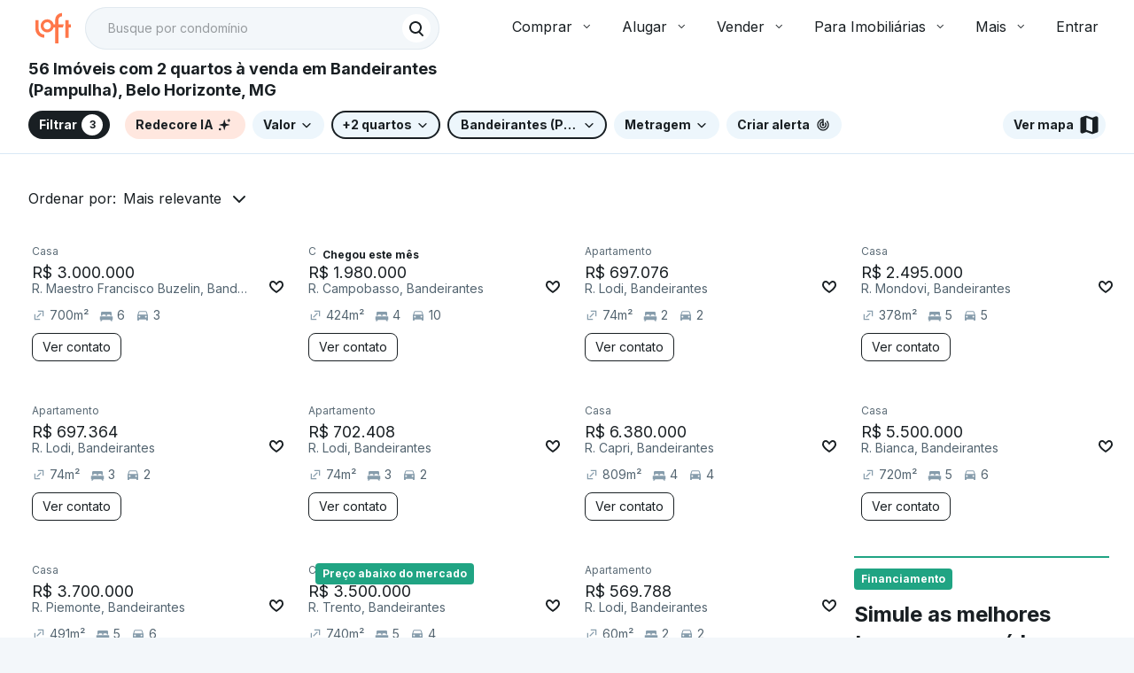

--- FILE ---
content_type: text/html;charset=utf-8
request_url: https://pageview-notify.rdstation.com.br/send
body_size: -71
content:
c0982ef6-23e3-4de7-a5bf-01df4a534ba8

--- FILE ---
content_type: text/javascript; charset=utf-8
request_url: https://content.loft.com.br/sales/_next/static/chunks/9083.7d0a6b0aa0e6e099.js
body_size: 1298
content:
"use strict";(self.webpackChunk_N_E=self.webpackChunk_N_E||[]).push([[9083],{37465:function(e,n,t){t.d(n,{u:function(){return c}});var a=t(15),r=t(45202),o=t(78801),i=t(46393),u=t(54085),l=t(40770);const d=(0,u.zo)(l.u,{backgroundColor:o.color.background.primary,boxShadow:o.elevation.md,variants:{fullScreen:{true:{width:"100%",height:"100%"},false:{width:"100%",height:"100%","@smMin":{borderRadius:o.border.radius.md,boxShadow:o.elevation.sm,width:"auto",height:"auto"}}},padding:{default:{padding:o.spacing.inner.base06},none:{}}}}),c=(0,i.forwardRef)(((e,n)=>{const{children:t,className:i,width:u,fullScreen:l=!1,padding:c="default"}=e,s=(0,a._)(e,["children","className","width","fullScreen","padding"]);return(0,r.jsx)(d,Object.assign({},s,{backdropColor:o.color.background.backdrop,fullScreen:l,padding:c,className:i,ref:n,css:Object.assign({},l?{}:{width:u})},{children:t}),void 0)}));c.displayName="ReactLoft_Modal"},38354:function(e,n,t){t.d(n,{R:function(){return s}});var a=t(37465),r=t(11152),o=t(40231),i=t(78801),u=t(46393),l=t(57104),d=t(84815),c=(0,t(96978).Z)({modal:(0,l.Z)({display:"flex",flexDirection:"column",justifyContent:"center",alignItems:"center",height:"100%"},d.w.sm.up,{width:444,height:342})}),s=function(){var e=c();return u.createElement(a.u,{open:!0,fullScreen:window.innerWidth<=parseInt(i.layout.sm.breakpoint.min),width:i.layout.sm.breakpoint.min},u.createElement("div",{className:e.modal},u.createElement(r.E,{src:i.logo.primary.large.svg}),u.createElement(o.Z,{variant:"primary",textStyle:"subtitle",as:"p"},"Carregando...")))}},49083:function(e,n,t){t.r(n),t.d(n,{default:function(){return b}});var a=t(57104),r=t(57465),o=t(75840),i=t(38354),u=t(61921),l=t.n(u),d=t(46393),c=t(40503),s=t(8556),f=t(26296),h={openSignupModal:f.YV.openSignupModal,closeSignupModal:f.YV.closeSignupModal},p=function(e){return(0,s.DE)(h,e)},v=t(53586),g={"auth.title":"Crie sua conta na Loft","auth.titleToFavorite":"Fa\xe7a seu cadastro para favoritar","auth.titleToScheduleAsBroker":"Fa\xe7a seu cadastro para continuar agendando como corretor","auth.titleToScheduleSuccess":"Fa\xe7a seu cadastro para ver suas visitas"},m=t(35090),S=l()((function(){return Promise.all([t.e(4767),t.e(4685),t.e(2166),t.e(9667),t.e(2837),t.e(5725)]).then(t.bind(t,45209))}),{loadableGenerated:{webpack:function(){return[45209]}},ssr:!1,loading:function(){return d.createElement(i.R,null)}});function b(){var e,n=(0,o.Z)().formatMessage,t=p((0,c.I0)()),r=(0,c.v9)(v.Oe),i=(0,c.v9)(v.Vo),u=(0,c.v9)(v.FS),l=(0,c.v9)(v.M7),s=(e={},(0,a.Z)(e,m.i.Default,n({id:"auth.title"})),(0,a.Z)(e,m.i.FromFavorites,n({id:"auth.titleToFavorite"})),(0,a.Z)(e,m.i.FromScheduleSuccess,n({id:"auth.titleToScheduleSuccess"})),(0,a.Z)(e,m.i.FromScheduleFormAsBroker,n({id:"auth.titleToScheduleAsBroker"})),e);return l||!r?null:d.createElement(S,{opened:!0,title:s[i],closeModal:t.closeSignupModal,originPage:null===u||void 0===u?void 0:u.originPage})}(0,r.i)(g)},53586:function(e,n,t){function a(e){var n;return Boolean(null===e||void 0===e||null===(n=e.auth)||void 0===n?void 0:n.ui.isSignupModalOpen)}function r(e){var n,t;return null===(n=e.auth)||void 0===n||null===(t=n.data)||void 0===t?void 0:t.userData}function o(e){return!!r(e)}function i(e){return r(e)}function u(e){var n;return null===(n=e.auth)||void 0===n?void 0:n.params.signupModal.mode}function l(e){var n;return null===(n=e.auth)||void 0===n?void 0:n.params.signupModal.afterLogin}t.d(n,{FS:function(){return l},M7:function(){return o},Oe:function(){return a},Vo:function(){return u},is:function(){return i}})}}]);

--- FILE ---
content_type: text/plain; charset=utf-8
request_url: https://stargate.loft.com.br/consumer
body_size: 48
content:
{"ResponseMetadata":{"RequestId":"1a7d53d1-4460-53a4-8cc1-323ffc1dc7d2"},"MessageId":"e25dfd7d-27d6-5544-99dd-9c939fab8132"}

--- FILE ---
content_type: text/javascript; charset=utf-8
request_url: https://content.loft.com.br/sales/_next/static/chunks/1479-2a1ee447637e4196.js
body_size: 9398
content:
"use strict";(self.webpackChunk_N_E=self.webpackChunk_N_E||[]).push([[1479],{63108:function(e,a,i){i.d(a,{Ll:function(){return _},Qn:function(){return g},CN:function(){return y}});var r=i(69268),o=i(53614),n=i(11534),t=i(63602),l=i(75246),u=i(49516),s=i(51349),c=i(90048),d=i(95640),m=i(24151),p=i(57940),v=i(28802),f=i.n(v),h=i(12138),A=function(){var e=(0,r.Z)((function(){var e,a,i,r,o;return(0,n.__generator)(this,(function(n){switch(n.label){case 0:return e=f()(),a=e.publicRuntimeConfig.authSdkEnv,i=c.default.configure(a).client(),o=(r="Bearer ").concat,[4,i.getAuthorizationToken()];case 1:return[2,o.apply(r,[n.sent()])]}}))}));return function(){return e.apply(this,arguments)}}(),g=function(){var e=(0,r.Z)((function(e){var a,i,r,o,l,u,s,c,d,m,p,v=arguments;return(0,n.__generator)(this,(function(n){switch(n.label){case 0:return a=v.length>1&&void 0!==v[1]?v[1]:0,r=f()(),o=r.publicRuntimeConfig,l=o.BUYER_PROFILE.baseUrl,u=30,c=t.V.get,d=["".concat(l,"/wishlist/listing")],m={},p={},[4,A()];case 1:return[4,c.apply(t.V,d.concat((m.headers=(p.Authorization=n.sent(),p),m.params={limit:u,offset:a,listingIds:e},m)))];case 2:return s=n.sent(),[2,null===(i=s.data)||void 0===i?void 0:i.results.map((function(e){return e.id}))]}}))}));return function(a){return e.apply(this,arguments)}}(),_=(function(){var e=(0,r.Z)((function(e){var a,i,r,o,l,u,s;return(0,n.__generator)(this,(function(n){switch(n.label){case 0:return a=f()(),i=a.publicRuntimeConfig,r=i.BUYER_PROFILE.baseUrl,o=t.V.post,l=["".concat(r,"/wishlist/listing"),{listingIds:[e]}],u={},s={},[4,A()];case 1:return[4,o.apply(t.V,l.concat((u.headers=(s.Authorization=n.sent(),s),u)))];case 2:return[2,201===n.sent().status]}}))}))}(),function(){var e=(0,r.Z)((function(e){var a,i,r,o,l,u,s;return(0,n.__generator)(this,(function(n){switch(n.label){case 0:return a=f()(),i=a.publicRuntimeConfig,r=i.BUYER_PROFILE.baseUrl,o=t.V.post,l=["".concat(r,"/wishlist/listing/remove"),{listingIds:[e]}],u={},s={},[4,A()];case 1:return[4,o.apply(t.V,l.concat((u.headers=(s.Authorization=n.sent(),s),u)))];case 2:return[2,200===n.sent().status]}}))}))}(),function(){var e=(0,r.Z)((function(e,a){var i,r,t,c,m,v,h;return(0,n.__generator)(this,(function(n){switch(n.label){case 0:i=f()(),r=i.publicRuntimeConfig,t=r.BUYER_PROFILE.baseUrl,n.label=1;case 1:return n.trys.push([1,4,,5]),m={method:"POST",withCredentials:!0,url:"".concat(t,"/preferences/listing")},v={},[4,A()];case 2:return m.headers=(v.Authorization=n.sent(),v),m.data=e,c=m,l.J.sendDataEvent({event:p.QpS,data:(0,u.ms)(e)}),l.J.sendDataEvent({event:p.tIl,data:(0,u.ms)((0,u.MU)((0,o.Z)({},e,a)))}),[4,(0,d.Z)(c)];case 3:return[2,n.sent()];case 4:throw h=n.sent(),s.k.error(h,{context:{file:"src/store/buyerProfileAlerts/thunks.ts",slackChannel:"alerts_squad_find_front_end",description:"Error when creating a buyer profile alert"}}),h;case 5:return[2]}}))}));return function(a,i){return e.apply(this,arguments)}}()),y=function(){var e,a,i,r,o,n,t,l,u,s,c,d,p,v,f,A,g,_,y,T,E=(0,m.nG)(),P=(0,m.mN)().filterState,R=(0,m.s$)("neighborhood");return{city:(null===E||void 0===E||null===(e=E.data)||void 0===e?void 0:e.name)||"",neighborhoodsName:null===(a=R.value)||void 0===a?void 0:a.split(", "),area:(null===P||void 0===P?void 0:P.area)?{min:(null===(i=null===P||void 0===P?void 0:P.area)||void 0===i?void 0:i[0])||(null===(r=null===h.p4||void 0===h.p4?void 0:h.p4.area)||void 0===r||null===(o=r.limits)||void 0===o?void 0:o[0]),max:(null===(n=null===P||void 0===P?void 0:P.area)||void 0===n?void 0:n[1])||(null===(t=null===h.p4||void 0===h.p4?void 0:h.p4.area)||void 0===t||null===(l=t.limits)||void 0===l?void 0:l[1])}:void 0,price:(null===P||void 0===P?void 0:P.price)?{min:(null===(u=null===P||void 0===P?void 0:P.price)||void 0===u?void 0:u[0])||(null===(s=null===h.p4||void 0===h.p4?void 0:h.p4.price)||void 0===s||null===(c=s.limits)||void 0===c?void 0:c[0]),max:(null===(d=null===P||void 0===P?void 0:P.price)||void 0===d?void 0:d[1])||(null===(p=null===h.p4||void 0===h.p4?void 0:h.p4.price)||void 0===p||null===(v=p.limits)||void 0===v?void 0:v[1])}:void 0,complexFee:(null===P||void 0===P?void 0:P.complexFee)?{min:(null===(f=null===P||void 0===P?void 0:P.complexFee)||void 0===f?void 0:f[0])||(null===(A=null===h.p4||void 0===h.p4?void 0:h.p4.complexFee)||void 0===A||null===(g=A.limits)||void 0===g?void 0:g[0]),max:(null===(_=null===P||void 0===P?void 0:P.complexFee)||void 0===_?void 0:_[1])||(null===(y=null===h.p4||void 0===h.p4?void 0:h.p4.complexFee)||void 0===y||null===(T=y.limits)||void 0===T?void 0:T[1])}:void 0,bathrooms:null===P||void 0===P?void 0:P.restrooms,bedrooms:null===P||void 0===P?void 0:P.bedrooms,enSuites:null===P||void 0===P?void 0:P.suits,firstParty:null===P||void 0===P?void 0:P.loftProperty,parkingSpots:null===P||void 0===P?void 0:P.parkingSpots,condominiumAmenities:null===P||void 0===P?void 0:P.condominiumLeisure,notificationChannels:["EMAIL"]}}},19393:function(e,a,i){i.d(a,{_:function(){return r}});var r=(0,i(46393).createContext)({open:function(){}})},24151:function(e,a,i){i.d(a,{fI:function(){return k.f},nG:function(){return T.n},UG:function(){return d},rc:function(){return G},ni:function(){return _.ni},S0:function(){return _.S0},E:function(){return _.E},mN:function(){return _.mN},s$:function(){return z},fs:function(){return b},jJ:function(){return te},_E:function(){return C._},YC:function(){return y},jI:function(){return ne.j},Xo:function(){return J},Rx:function(){return g},FO:function(){return oe},bX:function(){return _.bX},ZQ:function(){return N}});var r,o=i(57104),n=i(53614),t=i(54834),l=i(43183),u=i(89964),s=i(61368),c=function(e){var a;return null===e||void 0===e||null===(a=e.facetHits)||void 0===a?void 0:a.reduce((function(e,a){return(0,t.Z)((0,n.Z)({},e),(0,o.Z)({},a.highlighted,a.count))}),{})},d=function(e,a){var i=arguments.length>2&&void 0!==arguments[2]?arguments[2]:{},r={limit:100},o=(0,n.Z)({},r,i),d=(0,s.useQuery)([u.X.FacetList,e,a,JSON.stringify(o)],(function(){return(0,l.We)(e,a,o)}),{keepPreviousData:!0});return(0,t.Z)((0,n.Z)({},d),{itemList:c(d.data)})},m=i(69268),p=i(11534),v=i(77630),f=i(36852),h=i(88064),A=i(27503),g=function(){var e=(0,_.mN)(),a=e.queryState,i=e.filterBuilder,r=e.paginationState,o=(0,h.uj)((0,v.Xm)(f.cZ)),n=(0,v.Xm)(f._Q),t=Boolean((0,v.Xm)(f.ZB)),c=(0,h.aH)(a,i,r,o,n);return(0,s.useQuery)([u.X.Search,c.toString()],(0,m.Z)((function(){var e,a,i;return(0,p.__generator)(this,(function(r){return a=null===(e=c.get("q"))||void 0===e?void 0:e.trim(),t&&a?(i=(0,A.Y)(c),[2,(0,l.nw)(i)]):[2,(0,l.NQ)(c)]}))})),{keepPreviousData:!0})},_=i(43680),y=function(e){var a=(0,s.useQuery)([u.X.NeighborhoodSlug,e],(function(){return(0,l.vt)(e)}),{enabled:!!e});return(0,t.Z)((0,n.Z)({},a),{neighborhood:a.data})},T=i(79620),E=i(8533),P=i(82074),R=i(7184),L=function(){var e=(0,_.mN)().urlPathname,a=(0,R.DP)(e);if(!a||!a.rooms)return null;var i=(0,E.Z)((0,P.FK)(a.rooms),2),r=i[0],o=i[1];return[r,(0,R._6)(r,o)]},O=i(27926),S=i(75840);!function(e){e.APARTMENT="apartment",e.HOUSE="house",e.AGRICULTURAL="agricultural",e.LAND_LOT="land_lot",e.PROPERTY="property",e.REAL_STATE="realState"}(r||(r={}));var b=function(){var e,a=(0,_.v1)(),i=null!==(e=null===a||void 0===a?void 0:a.realState)&&void 0!==e?e:[],o=(0,R.Im)(i),n=(0,R.HO)(i),t=(0,R.KR)(i),l=(0,R.zj)(i);return o?r.HOUSE:n?r.APARTMENT:t?r.LAND_LOT:l?r.AGRICULTURAL:r.PROPERTY},C=i(57976);function I(e){return null===e?null:{15e4:"com pre\xe7o at\xe9 150 mil",2e5:"com pre\xe7o at\xe9 200 mil",3e5:"com pre\xe7o at\xe9 300 mil",4e5:"com pre\xe7o at\xe9 400 mil",5e5:"com pre\xe7o at\xe9 500 mil",1e6:"com pre\xe7o at\xe9 1 milh\xe3o"}[e]||null}var x=function(e){var a=e.searchResult,i=e.neighborhood,r=e.city,o=e.state;if(a){var n=i||"".concat(r,", ").concat(o);return"".concat(a.replace(/\+/g," ")," - ").concat(n)}return i||"".concat(r,", ").concat(o)},M=function(e,a,i){var r;return"casa-padrao"!==(r=1!==a.length||e!==O.c.APARTMENT&&e!==O.c.HOUSE?e:a[0])&&"casa-condominio"!==r||(r=r.replace(/-([a-z])/g,(function(e,a){return a.toUpperCase()}))),{homeType:i({id:"listings.homeType"},{type:r,numero:1}),homeTypePlural:i({id:"listings.homeType"},{type:r,numero:2})}},N=function(){var e,a,i=arguments.length>0&&void 0!==arguments[0]&&arguments[0],r=arguments.length>1&&void 0!==arguments[1]&&arguments[1],o=(0,T.n)(),n=null===o||void 0===o||null===(e=o.data)||void 0===e?void 0:e.name,t=null===o||void 0===o||null===(a=o.data)||void 0===a?void 0:a.state.name,l=(0,S.Z)().formatMessage,u=(0,_.a4)("neighborhood"),s=(0,_.a4)("qSearch"),c=(0,_.a4)("condominiumLeisure"),d=(0,_.a4)("realState"),m=(0,_.a4)("price"),p=(0,_.mN)().queryState,v=(0,C._)().listingsPageType,f=y(1===(null===u||void 0===u?void 0:u.length)?u[0]:null).neighborhood,h=x({searchResult:s,neighborhood:f,city:n,state:t}),A=b(),g=A===O.c.HOUSE||A===O.c.AGRICULTURAL?"a":"o",P=p&&p.realState?p.realState:[],R=M(A,P,l),N={place:h,room:"",condominiumLeisure:"",maxPrice:"",title:"",specificPropertyType:"",homeType:R.homeType,homeTypePlural:R.homeTypePlural,article:g,transactionType:v},U=L();if(U){var F=(0,E.Z)(U,2),D=F[0],B=F[1];N.room=l({id:"listings.title.withNumberOfRooms"},{quantity:D,roomName:B})}if(d&&1===d.length&&(N.specificPropertyType=l({id:"listings.title.specificPropertyType"},{specificPropertyType:d[0].replace("-"," ")})),c&&1===c.length&&(N.condominiumLeisure=l({id:"listings.title.condominiumLeisure"},{condominiumLeisure:c[0].replace("-"," ")})),m){var G=(0,E.Z)(m,2),k=(G[0],G[1]),w=I(k);w&&(N.maxPrice=l({id:"listings.title.maxPrice"},{maxPrice:w}))}return N.transactionType=l({id:"listings.title.transactionType.".concat(v)}),N.title=l({id:"listings.title.withCityOrNeighborhood"},N).replace(/ +/," "),r?N.title=l({id:"listings.title.withCityOrNeighborhoodSingularAndNoTransaction"},N):i&&(N.title=l({id:"listings.title.withCityOrNeighborhoodSingular"},N)),N},U=i(63108),F=i(7564),D=i(46393),B=new Set,G=function(){var e=g().data,a=(0,F.m)(),i=(null===a||void 0===a?void 0:a.isAuthenticated)||!1,r=(0,s.useQueryClient)();return(0,D.useEffect)((function(){if(e&&i){var a=e.listings.map((function(e){return e.id})).filter((function(e){return!B.has(e)&&(B.add(e),!0)}));0!==a.length&&(0,U.Qn)(a).then((function(e){e.forEach((function(e){return r.setQueryData([u.X.BuyerListOfFavorites,e],!0)}))}))}}),[e,r,a,i]),null},k=i(5615),w=function(e){var a=!(arguments.length>1&&void 0!==arguments[1])||arguments[1];return e>=1e6?"".concat(e/1e6).concat(a?"M":""):e>1e3?"".concat(e/1e3).concat(a?" mil":""):"".concat(e)},Z={bedrooms:{singular:"quarto",plural:"quartos"},suits:{singular:"su\xedte",plural:"su\xedtes"},restrooms:{singular:"banheiro",plural:"banheiros"},parkingSpots:{singular:"vaga",plural:"vagas"}},j="casa-padrao",H="casa-condominio";function Q(e,a){var i,r=!1,o=[],n=e.exactMatchForNumericFields;return a.forEach((function(a){var i=e[a];"exactMatchForNumericFields"!==a&&i>0&&(r=!0,o.push("".concat(n?"":"+").concat(i," ").concat(Z[a][i>1||!n?"plural":"singular"])))})),o.length>0&&(i=o.join(", ")),{selected:r,value:i}}function V(e,a){var i,r=!1,o=e.neighborhood,n=[];return Array.isArray(o)&&(r=o.length>0,o.forEach((function(e){var i=a.getQueryData([u.X.NeighborhoodSlug,e]);i&&n.push(null===i||void 0===i?void 0:i.split(",")[0])})),n.length>0&&(i=n.join(", "))),{selected:r,value:i}}function q(e){var a,i,r,o,n,t,l,u,s;(null===e||void 0===e?void 0:e.realState)&&(a=(null===(i=null===e||void 0===e?void 0:e.realState)||void 0===i?void 0:i.includes(j))&&(null===(r=null===e||void 0===e?void 0:e.realState)||void 0===r?void 0:r.includes(H))&&2===(null===(o=null===e||void 0===e?void 0:e.realState)||void 0===o?void 0:o.length)||((null===(n=null===e||void 0===e?void 0:e.realState)||void 0===n?void 0:n.includes(j))||(null===(t=null===e||void 0===e?void 0:e.realState)||void 0===t?void 0:t.includes(H)))&&1===(null===(l=null===e||void 0===e?void 0:e.realState)||void 0===l?void 0:l.length)?"Casa":(null===(u=null===e||void 0===e?void 0:e.realState)||void 0===u?void 0:u.includes(j))||(null===(s=null===e||void 0===e?void 0:e.realState)||void 0===s?void 0:s.includes(H))?"Casa e Apartamento":"Apartamento");return{value:a}}function Y(e){var a,i=!1,r=e.area;return Array.isArray(r)&&(i=r.length>0,a=r[0]&&r[1]?"".concat(r[0],"-").concat(r[1],"m\xb2"):r[1]?"at\xe9 R$ ".concat(r[1],"m\xb2"):"+".concat(r[0],"m\xb2")),{selected:i,value:a}}function X(e){var a,i=e.price,r=!1;if(Array.isArray(i)){r=i.length>0;var o=(0,E.Z)(i,2),n=o[0],t=o[1];n&&t?a=function(e,a){if(e<1e6&&a<1e6||e>=1e6&&a>=1e6){var i=e>=1e6?"M":" mil";return"R$ ".concat(w(e,!1),"-").concat(w(a,!1)).concat(i)}return"R$ ".concat(w(e),"-").concat(w(a))}(n,t):t?a="at\xe9 R$ ".concat(w(t)):n&&(a="+R$ ".concat(w(n)))}return{selected:r,value:a}}var z=function(e){var a=!(arguments.length>1&&void 0!==arguments[1])||arguments[1],i=(0,_.S0)(),r=(0,_.v1)(),o=a?r:i,n=(0,s.useQueryClient)();return"price"===e?X(o):"area"===e?Y(o):"neighborhood"===e?V(o,n):Array.isArray(e)&&(e.includes("bedrooms")||e.includes("suits")||e.includes("restrooms")||e.includes("parkingSpots"))?Q(o,e):"realState"===e?q(o):{selected:!1,value:""}},J=(i(65793),function(){var e,a,i,r,o,n,t=g().data;return{priceMin:(null===t||void 0===t||null===(e=t.search)||void 0===e||null===(a=e.facetsStats)||void 0===a||null===(i=a.price)||void 0===i?void 0:i.min)||0,priceMax:(null===t||void 0===t||null===(r=t.search)||void 0===r||null===(o=r.facetsStats)||void 0===o||null===(n=o.price)||void 0===n?void 0:n.max)||0}}),$=i(45202),K=i(7302),W=i(63519),ee=i(68608),ae=i(37670),ie=i.n(ae),re={padrao:"padr\xe3o",rooftop:"cobertura",duplex:"duplex",triplex:"triplex",garden:"garden",studio:"studio",conjugado:"conjugado","casa-padrao":"casa padr\xe3o","casa-condominio":"casa em condom\xednio"};var oe=function(){var e,a,i=b(),r=g().data,o=(0,S.Z)().formatMessage,t=(0,T.n)().data,l=null===t||void 0===t?void 0:t.name,u=null===t||void 0===t?void 0:t.state.name,s=(0,_.E)("neighborhood"),c=y((null===s||void 0===s?void 0:s.length)>=1?s[0]:null).neighborhood,d=function(e){var a,i=null===r||void 0===r||null===(a=r.search)||void 0===a?void 0:a.facets[e];if(!i)return null;var o=Object.keys(i);return 1===(null===o||void 0===o?void 0:o.length)?o[0]:null},m=l&&u&&i?(0,K.k)().setCity(l,u).setTypeOfRealState((0,W.kx)(i)):null,p=m?m.build():null,v=c?null===m||void 0===m?void 0:m.appendNeighborhood(c):null,f=v?v.build():null,h=null===(e=d("address.facets.street"))||void 0===e?void 0:e.split(",")[0],A=h?null===v||void 0===v?void 0:v.setQuerySearch(h):null,P=A?A.build():null,R=null===(a=d("address.facets.condominium"))||void 0===a?void 0:a.split(",")[0],L=R?null===A||void 0===A?void 0:A.setQuerySearch(R):null,O=L?L.build():null,C=function(e){return null===e||void 0===e?void 0:e.map((function(e){return re[e]||e}))}((0,_.E)("realState")),x=function(e,a){if(!(null===e||void 0===e?void 0:e.length)||"function"!==typeof(null===a||void 0===a?void 0:a.setPropertiesType))return null;var i=a.setPropertiesType([e[0]]);return(null===i||void 0===i?void 0:i.build())||null}(C,m),M=(0,_.E)("price"),N=M?I(M[1]):null,U=N?null===m||void 0===m?void 0:m.appendMaxPrice(M[1]):null,F=U?U.build():null,B=(0,_.E)("condominiumLeisure"),G=(null===B||void 0===B?void 0:B.length)?null===m||void 0===m?void 0:m.appendCondominiumLeisure(B[0]):null,k=G?G.build():null,w=(0,D.useMemo)((function(){return(0,n.Z)({root:{text:"Loft",path:"/"}},i&&{city:{text:"".concat(o({id:"listings.".concat(i)})," em ").concat(l),path:p}},c&&{neighborhood:{text:null===c||void 0===c?void 0:c.split(",")[0],path:f}},h&&{street:{text:h,path:P}},R&&{condominium:{text:R,path:O}},(null===C||void 0===C?void 0:C.length)&&{specificPropertyType:{text:"Tipo ".concat(C.join(", ")),path:x}},N&&{maxPrice:{text:N,path:F}},(null===B||void 0===B?void 0:B.length)&&{condominiumLeisure:{text:"Com ".concat(B.join(", ")),path:k}})}),[i,l,p,c,f,h,P,R,O,C,x,N,F,B,k]),Z=(0,D.useMemo)((function(){return Object.entries(w).filter((function(e){var a=(0,E.Z)(e,2),i=(a[0],a[1]),r=i.path,o=i.text;return r&&o})).map((function(e){var a=(0,E.Z)(e,2),i=(a[0],a[1]),r=i.path,o=i.text;return(0,$.jsx)(ie(),{href:r||"",passHref:!0,children:(0,$.jsx)(ee.A,{children:o})},r)}))}),[w]);return{breadcrumbs:w,renderedBreadcrumbLinks:Z}},ne=i(89441),te=function(){var e,a,i,r=(0,S.Z)().formatMessage,o=z("neighborhood"),n=b(),t=n&&"property"!==n?n:"realState",l=(0,_.E)("cities"),u=(0,T.n)((null===l||void 0===l?void 0:l.length)?l[0]:null),s=(null===u||void 0===u?void 0:u.data)?"".concat(null===u||void 0===u||null===(e=u.data)||void 0===e?void 0:e.name,", ").concat(null===u||void 0===u||null===(a=u.data)||void 0===a||null===(i=a.state)||void 0===i?void 0:i.name):null,c=(0,ne.j)(s,12),d=(0,W.rx)(t,(null===c||void 0===c?void 0:c.data)||[]),m=o.selected?{id:"listings.internalLinks.titleNeighborhood"}:{id:"listings.internalLinks.titleCity"},p=o.selected?o.value:s;return(null===u||void 0===u?void 0:u.data)?[{title:r({id:"listings.internalLinks.moreLinksTitle"},{homeType:(0,W.w8)(t).toLocaleLowerCase(),place:p}),links:(0,W.Kx)(t,u,o)},{title:r(m,{place:s}),links:d.slice(0,6)},{title:r(m,{place:s}),links:d.slice(6,12)}]:[]}},5615:function(e,a,i){i.d(a,{f:function(){return n}});var r=i(19393),o=i(46393),n=function(){return(0,o.useContext)(r._)}},79620:function(e,a,i){i.d(a,{n:function(){return d}});var r=i(69268),o=i(11534),n=i(43183),t=i(89964),l=i(43680),u=i(68052),s=i(47109),c=i(61368),d=function(){var e=arguments.length>0&&void 0!==arguments[0]?arguments[0]:null,a=(0,u.useRouter)(),i=(0,l.E)("cities"),d=Array.isArray(i)&&i.length>0&&i[0]||null,m=e||d||"";return(0,c.useQuery)([t.X.CityBySlug,(0,s.Xy)(m)],(0,r.Z)((function(){return(0,o.__generator)(this,(function(e){switch(e.label){case 0:return[4,(0,n.wb)(m)];case 1:return[2,s.QP.apply(void 0,[e.sent()])]}}))})),{enabled:"string"===typeof m&&"/sales/listing/v2"===a.pathname})}},57976:function(e,a,i){i.d(a,{_:function(){return t}});var r=i(93863),o=i(43680),n=i(92942),t=function(){var e=(0,o.E)("transactionType"),a=e&&(null===e||void 0===e?void 0:e.includes(n.J.SALE)),i=(0,o.E)("realState"),t=i&&[r.c.LAND_LOT,r.c.AGRICULTURAL].some((function(e){return i.includes(e)}));return{listingsPageType:a?n.J.SALE:n.J.RENT,isSaleListingRoute:a,isListingBlockedType:t}}},12138:function(e,a,i){i.d(a,{Zw:function(){return s},p4:function(){return t}});var r=i(53614),o=i(54834),n=i(93863),t={cities:{filterType:"multiBoolean",name:"cidades",urlAlias:"cidades",facetName:"address.facets.city"},loftProperty:{filterType:"boolean",name:"Propriedade Loft",urlAlias:"propriedadeLoft",underText:"S\xe3o ap\xeas comprados ou administrados exclusivamente pela Loft, com assessoria jur\xeddica e no financiamento.",underLink:{text:"Saber mais detalhes",link:"https://loft.com.br/propriedades-loft?utm_source=hometoolbar_1p"}},duplex:{filterType:"boolean",name:"Duplex"},rooftop:{filterType:"boolean",name:"Cobertura",urlAlias:"cobertura"},triplex:{filterType:"boolean",name:"Triplex"},garden:{filterType:"boolean",name:"Garden"},default:{filterType:"boolean",name:"Apartamento",urlAlias:"padrao"},standardHouse:{filterType:"boolean",name:"Casa Padr\xe3o",urlAlias:"padrao"},condominiumHouse:{filterType:"boolean",name:"Casa de Condom\xednio",urlAlias:"condominio"},studio:{filterType:"boolean",name:"Studio"},conjugate:{filterType:"boolean",name:"Conjugado",urlAlias:"conjugado"},neighborhood:{filterType:"multiSelector",name:"Bairros",urlAlias:"bairros",facetName:"address.facets.neighborhood"},price:{filterType:"range",limits:[1e5,1e7],name:"Pre\xe7o",urlAlias:"preco",title:"Valor",prefix:"R$",scale:{totalPositions:52,rules:[{inc:25e3,pos:16},{inc:5e4,pos:26},{inc:25e4,pos:42},{inc:5e5}]}},rentalPrice:{filterType:"range",limits:[0,1e5],name:"Pre\xe7o",urlAlias:"preco",title:"Valor",prefix:"R$",scale:{totalPositions:40,rules:[{inc:100,pos:15},{inc:200,pos:25},{inc:500}]}},tags:{filterType:"multiBoolean",name:"Pre\xe7o abaixo do mercado",urlAlias:"tags",underText:"Im\xf3veis com valores abaixo do mercado, validados pela ",underTooltip:{content:"Calculadora de pre\xe7os Loft.",title:"Com a ajuda da intelig\xeancia artificial, a Calculadora de Pre\xe7os Loft analisa mais de 10 milh\xf5es de an\xfancios e transa\xe7\xf5es, juntamente com caracter\xedsticas exclusivas de cada propriedade, para oferecer uma lista de op\xe7\xf5es de \xf3timas oportunidades."},items:[{name:"Pre\xe7o abaixo do mercado",urlAlias:"isBelowMarketPrice",landscapeParameter:"BELOW_MARKET_PRICE"}]},area:{filterType:"range",limits:[20,1e3],name:"\xc1rea",title:"Metragem",postfix:"m\xb2",scale:{totalPositions:40,rules:[{inc:10,pos:18},{inc:25,pos:30},{inc:50}]}},complexFee:{filterType:"range",limits:[50,15e3],name:"Pre\xe7o",title:"Condom\xednio",prefix:"R$",scale:{totalPositions:79,rules:[{inc:50,pos:19},{inc:100,pos:59},{inc:500}]}},monthlyExpenses:{filterType:"range",limits:[50,15e3],name:"Condom\xednio + IPTU",title:"Condom\xednio + IPTU",prefix:"R$",scale:{totalPositions:79,rules:[{inc:50,pos:19},{inc:100,pos:59},{inc:500}]}},isMonthlyExpenseOnComplexFeeField:{filterType:"boolean",name:"Incluir valor do IPTU",urlAlias:"IPTU"},bedrooms:{filterType:"minimumQuantity",name:"Quartos",urlAlias:"quartos",icon:"Bed",placeInUrl:!0},suits:{filterType:"minimumQuantity",name:"Su\xedtes",urlAlias:"suites",icon:"Bath",placeInUrl:!0},restrooms:{filterType:"minimumQuantity",name:"Banheiros",urlAlias:"banheiros",icon:"Bath",placeInUrl:!0},parkingSpots:{filterType:"minimumQuantity",name:"Vagas",urlAlias:"vagas",icon:"DriveEta",placeInUrl:!0},exactMatchForNumericFields:{filterType:"boolean",name:"Usar a quantidade exata de c\xf4modos",urlAlias:"comodoExato"},qSearch:{filterType:"custom",name:"qSearch"},orderBy:{filterType:"selectorFilter",name:"orderBy",urlAlias:"ordenarPor"},hasVirtualTour:{filterType:"boolean",name:"Com Tour 360\xb0",urlAlias:"tour360",icon:"Tour360"},openMap:{filterType:"boolean",name:"Ver mapa",urlAlias:"mapaAberto",style:"chip",icon:"MapRounded"},unitFeatures:{filterType:"multiBoolean",name:"Caracter\xedstica",urlAlias:"caracteristica",items:[{name:"Varanda/Sacada",urlAlias:"sacada",icon:"Balcony",landscapeParameter:"BALCONY"},{name:"Churrasqueira (Privativa)",urlAlias:"churrasqueira-privativa",icon:"BarbecueGrill",landscapeParameter:"BARBECUE_GRILL"}]},condominiumLeisure:{filterType:"multiBoolean",name:"Comodidade",urlAlias:"comodidade",items:[{name:"Academia",urlAlias:"academia",icon:"Gym",landscapeParameter:"GYM"},{name:"\xc1rea/Espa\xe7o Verde",urlAlias:"area-verde",icon:"GreenArea",landscapeParameter:"GREEN_AREA"},{name:"Brinquedoteca/Kids",urlAlias:"brinquedoteca",icon:"Kids",landscapeParameter:"KIDS_RECREATION_ROOM"},{name:"Churrasqueira",urlAlias:"churrasqueira",icon:"BarbecueGrill",landscapeParameter:"BARBECUE_GRILL"},{name:"\xc1rea Gourmet",urlAlias:"area-gourmet",icon:"BarbecueGrill",landscapeParameter:"GOURMET_AREA"},{name:"Elevador",urlAlias:"elevador",icon:"Elevator",landscapeParameter:"TOWER_HAS_ELEVATOR"},{name:"Quadra Esportiva",urlAlias:"quadra-esportiva",icon:"SportsCourt",landscapeParameter:"SPORTS_COURT"},{name:"Sal\xe3o de Festas",urlAlias:"salao-de-festas",icon:"PartyRoom",landscapeParameter:"PARTY_ROOM"},{name:"Sal\xe3o de Jogos",urlAlias:"salao-de-jogos",icon:"GameRoom",landscapeParameter:"GAME_ROOM"},{name:"Piscina",urlAlias:"piscina",icon:"Pool",landscapeParameter:"POOL"},{name:"Piscina Aquecida",urlAlias:"piscina-aquecida",icon:"Pool",landscapeParameter:"HEATED_POOL"},{name:"Playground",urlAlias:"playground",icon:"Playground",landscapeParameter:"PLAYGROUND"},{name:"Portaria 24h",urlAlias:"portaria24h",icon:"Building",landscapeParameter:"ALL_DAY"}]},coords:{filterType:"coods",name:"coords"},propertyType:{filterType:"multiBoolean",name:"Tipo de im\xf3vel",urlAlias:"tipo-de-imovel",items:[{name:'Apartamento <span class="boolean-placeholder">(padr\xe3o)</span>',urlAlias:"padrao",landscapeParameter:"default"},{name:"Cobertura",urlAlias:"rooftop",landscapeParameter:"rooftop"},{name:"Duplex",urlAlias:"duplex",landscapeParameter:"duplex"},{name:"Triplex",urlAlias:"triplex",landscapeParameter:"triplex"},{name:"Garden",urlAlias:"garden",landscapeParameter:"garden"},{name:"Studio",urlAlias:"studio",landscapeParameter:"studio"},{name:"Conjugado",urlAlias:"conjugado",landscapeParameter:"conjugate"}]},realState:{filterType:"multiBoolean",name:"Tipo de im\xf3vel",urlAlias:"tipo-de-imovel",items:[{name:"Apartamento",urlAlias:"apartamentos",landscapeParameter:"home_apartment",children:[{name:'Apartamento <span class="boolean-placeholder">(padr\xe3o)</span>',urlAlias:"padrao",landscapeParameter:"apartment_default"},{name:"Cobertura",urlAlias:"rooftop",landscapeParameter:"apartment_rooftop"},{name:"Duplex",urlAlias:"duplex",landscapeParameter:"apartment_duplex"},{name:"Triplex",urlAlias:"triplex",landscapeParameter:"apartment_triplex"},{name:"Garden",urlAlias:"garden",landscapeParameter:"apartment_garden"},{name:"Studio",urlAlias:"studio",landscapeParameter:"apartment_studio"},{name:"Conjugado",urlAlias:"conjugado",landscapeParameter:"apartment_conjugate"}]},{name:"Casa",urlAlias:n.c.HOUSE,landscapeParameter:"home_house",children:[{name:'Casa <span class="boolean-placeholder">(padr\xe3o)</span>',urlAlias:"casa-padrao",landscapeParameter:"house_standard"},{name:"Casa de condom\xednio</span>",urlAlias:"casa-condominio",landscapeParameter:"house_condominium"}]},{name:"Terreno / Lote / Condom\xednio",urlAlias:n.c.LAND_LOT,landscapeParameter:"home_land_lot",children:[]},{name:"Fazenda / S\xedtio / Ch\xe1cara",urlAlias:n.c.AGRICULTURAL,landscapeParameter:"home_agricultural",children:[]},{name:"Sala Comercial",urlAlias:n.c.COMMERCIAL_BUILDING,landscapeParameter:"commercial_building",landscapeParameters:["commercial_building","commercial_clinic","commercial_office","commercial_corporate_floor"],children:[]},{name:"Im\xf3vel Comercial",urlAlias:n.c.COMMERCIAL_PROPERTY,landscapeParameter:"commercial_property",landscapeParameters:["commercial_property","commercial_residential_building"],children:[]},{name:"Loja / Box / Ponto Comercial",urlAlias:n.c.COMMERCIAL_STORE,landscapeParameter:"commercial_business",children:[]},{name:"Hotel / Motel / Pousada",urlAlias:n.c.COMMERCIAL_HOTEL,landscapeParameter:"commercial_hotel",children:[]},{name:"Galp\xe3o / Dep\xf3sito / Armaz\xe9m",urlAlias:n.c.COMMERCIAL_WAREHOUSE,landscapeParameter:"commercial_industrial",landscapeParameters:["commercial_industrial","commercial_garage"],children:[]},{name:"Terreno / Lote",urlAlias:n.c.COMMERCIAL_LAND,landscapeParameter:"commercial_land_lot",children:[]}]},isOnSale:{filterType:"boolean",name:"Ver apenas im\xf3veis com descontos",urlAlias:"comDesconto",underText:"Im\xf3veis selecionados com at\xe9 25% de desconto, por tempo limitado."},loftPropertyShortcut:{filterType:"boolean",name:"Propriedade Loft",urlAlias:"propriedadeLoft",style:"chip",outlined:!0,shortcut:"loftProperty"},belowMarketPriceShortcut:{filterType:"boolean",name:"Pre\xe7o abaixo do mercado",urlAlias:"precoAbaixoDoMercado",style:"chip",outlined:!0},hasPhotoDecorated:{filterType:"boolean",name:"Redecore IA",urlAlias:"redecore",style:"chip",chipVariant:"brand",icon:"AutoAwesome"},agencyId:{filterType:"string",name:"Imobili\xe1ria",urlAlias:"imobiliaria"},closeToSubway:{filterType:"boolean",name:"Pr\xf3ximo \xe0 esta\xe7\xf5es de metr\xf4",urlAlias:"proximoAoMetro",icon:"Metro"},transactionType:{filterType:"multiBoolean",name:"Tipo de Transa\xe7\xe3o",urlAlias:"transacao",items:[{name:"Comprar",urlAlias:"venda",landscapeParameter:"for_sale"},{name:"Alugar",urlAlias:"aluguel",landscapeParameter:"for_rent"}]}},l={transactionType:{filters:["transactionType"]},tipoDeImovel:{title:"Tipo do im\xf3vel",filters:["propertyType","realState"]},advertiser:{title:"Anunciante",filters:["loftProperty"]},neighborhood:{filters:["neighborhood"]},price:{filters:["price","tags"]},rentalPrice:{filters:["rentalPrice"]},rooms:{title:"C\xf4modos",filters:["bedrooms","suits","restrooms","parkingSpots","exactMatchForNumericFields"]},area:{filters:["area"]},complexFee:{filters:["complexFee","isMonthlyExpenseOnComplexFeeField"]},isOnSale:{title:"Promo\xe7\xe3o",filters:["isOnSale"]},medias:{title:"M\xeddias do an\xfancio",filters:["hasVirtualTour"]},features:{title:"Detalhes do im\xf3vel",filters:["unitFeatures"]},comodidades:{title:"Condom\xednio",filters:["condominiumLeisure"]},localizacao:{title:"Localiza\xe7\xe3o",filters:["closeToSubway"]}},u=[{type:"chipOnlyFilter",filter:"hasPhotoDecorated"},{type:"filterGroup",title:"Valor",filters:["price","tags"]},{type:"filterGroup",title:"Valor",filters:["rentalPrice"]},{type:"filterGroup",title:"C\xf4modos",filters:["bedrooms","suits","restrooms","parkingSpots","exactMatchForNumericFields"]},{type:"singleFilter",title:"Bairros",filter:"neighborhood"},{type:"singleFilter",title:"Metragem",filter:"area"},{type:"chipOnlyFilter",filter:"loftPropertyShortcut"},{type:"chipOnlyFilter",filter:"belowMarketPriceShortcut"}],s=function(e){return(0,o.Z)((0,r.Z)({},e),{extraData:(0,o.Z)((0,r.Z)({},e.extraData),{filterBuilder:t,filterGroups:l,shortcutGroups:u})})}},5825:function(e,a,i){var r,o,n,t,l,u,s,c,d,m,p,v,f;i.d(a,{YS:function(){return v}}),function(e){e.ComingSoon="COMING_SOON",e.HasOffer="HAS_OFFER",e.ForSale="FOR_SALE",e.Sold="SOLD",e.JustListed="JUST_LISTED",e.OutOfStock="OUT_OF_STOCK",e.Demolition="DEMOLITION"}(r||(r={})),function(e){e.Select="select",e.Market="market",e.HomeFlipping="home_flipping",e.NewConstruction="new_construction",e.OwnTheKey="own_the_key"}(o||(o={})),function(e){e.DemolitionNotStarted="demolition_not_started",e.Demolition="demolition",e.SetUp="set_up",e.Finishments="finishments",e.FinalDetails="final_details",e.QualityInspection="quality_inspection",e.ReadyToMove="ready_to_move"}(n||(n={})),function(e){e.APARTMENT="apartment",e.HOUSE="house",e.LAND_LOT="land_lot",e.AGRICULTURAL="agricultural",e.COMMERCIAL_CLINIC="commercial_clinic",e.COMMERCIAL_OFFICE="commercial_office",e.COMMERCIAL_CORPORATE_FLOOR="commercial_corporate_floor",e.COMMERCIAL_BUILDING="commercial_building",e.COMMERCIAL_PROPERTY="commercial_property",e.COMMERCIAL_RESIDENTIAL_BUILDING="commercial_residential_building",e.COMMERCIAL_INDUSTRIAL="commercial_industrial",e.COMMERCIAL_BUSINESS="commercial_business",e.COMMERCIAL_STORE="commercial_store",e.COMMERCIAL_HOTEL="commercial_hotel",e.COMMERCIAL_GARAGE="commercial_garage",e.COMMERCIAL_WAREHOUSE="commercial_warehouse",e.COMMERCIAL_LAND_LOT="commercial_land_lot",e.INDUSTRIAL="industrial",e.CLINIC="clinic",e.RESIDENTIAL_BUILDING="residential_building",e.GARAGE="garage",e.HOTEL="hotel",e.CORPORATE_FLOOR="corporate_floor",e.BUSINESS="business",e.OFFICE="office"}(t||(t={})),function(e){e.DEFAULT="default",e.ROOFTOP="rooftop",e.DUPLEX="duplex",e.TRIPLEX="triplex",e.GARDEN="garden",e.STUDIO="studio",e.CONJUGATE="conjugate"}(l||(l={})),function(e){e.STANDARD="STANDARD",e.CONDOMINIUM="CONDOMINIUM"}(u||(u={})),function(e){e.Exclusive="exclusive",e.NonExclusive="non_exclusive"}(s||(s={})),function(e){e.GOURMET="gourmet",e.SIMPLE="simple",e.GOURMET_SIMPLE="simple-gourmet",e.NONE="none"}(c||(c={})),function(e){e.VIRTUAL="VIRTUAL",e.IN_PERSON="IN_PERSON",e.UNAVAILABLE="UNAVAILABLE",e.NOT_INFORMED="NOT_INFORMED"}(d||(d={})),function(e){e.ALL_DAY="ALL_DAY",e.BUSINESS_HOURS="BUSINESS_HOURS",e.NOT_APPLICABLE="NOT_APPLICABLE"}(m||(m={})),function(e){e.Sale="sale",e.Rent="rent"}(p||(p={})),function(e){e.FOR_SALE="FOR_SALE",e.FOR_RENT="FOR_RENT",e.FOR_SALE_OR_RENT="FOR_SALE_OR_RENT"}(v||(v={})),function(e){e.FOR_SALE="for_sale",e.FOR_RENT="for_rent",e.FOR_SALE_OR_RENT="for_sale_or_rent"}(f||(f={}))}}]);

--- FILE ---
content_type: text/plain; charset=utf-8
request_url: https://stargate.loft.com.br/consumer
body_size: 48
content:
{"ResponseMetadata":{"RequestId":"980d621c-ace9-5fb8-948f-03f2146098a2"},"MessageId":"88d10ce1-8727-542d-9e9e-6d0f3fae9337"}

--- FILE ---
content_type: text/plain; charset=utf-8
request_url: https://stargate.loft.com.br/consumer
body_size: 48
content:
{"ResponseMetadata":{"RequestId":"6e0ecad2-a436-5d1e-9b4c-ab3c1c4b7469"},"MessageId":"21304188-6acf-52e7-9f12-2066d2b2eb90"}

--- FILE ---
content_type: text/javascript; charset=utf-8
request_url: https://content.loft.com.br/sales/_next/static/l8kk_r5WmVhDfc7VqTfHq/_buildManifest.js
body_size: 1832
content:
self.__BUILD_MANIFEST=function(s,a,e,c,t,i,o,n,r,d,l,m,u,h,p,f,b,k,g,j,y,_,w,v,x,P,T,z,S,L,I,B,F,R,A,D,E,M,N,U,C,q,G,H,J,K,O,Q,V){return{__rewrites:{beforeFiles:[],afterFiles:[{source:"/",destination:R},{source:"/venda/apartamentos",destination:z},{source:"/aluguel/apartamentos",destination:z},{source:"/home/:id/schedule",destination:A},{source:"/home/:id/fazer-proposta",destination:"/proposal-form/:id"},{source:"/(imovel|home)/:slug/:id",destination:S},{source:"/(imovel|home)/:id",destination:S},{source:"/:transactionType(venda|aluguel)/:typeRealState(imoveis|casas|apartamentos|terrenos|fazendas|sala-comercial|imovel-comercial|loja-box-ponto-comercial|hotel-motel-pousada|galpao-deposito-armazem|terreno-lote-comercial)/:state(\\w{2})/:city/imobiliaria/:slug/:id/:neighborhood((?!com-\\d)(?:\\w|_|-|\\(|\\)|\\%)+)?/:rooms(com-[0-9]-\\w+)?/:maxPrice(com-preco-\\w+)?/:condominiumLeisure(com-[^/]+(?:/com-[^/]+)*)?/:specificPropertyType(tipo-[^/]+(?:/tipo-[^/]+)*)?",destination:b},{source:"/:transactionType(venda|aluguel)/:typeRealState(imoveis|casas|apartamentos|terrenos|fazendas|sala-comercial|imovel-comercial|loja-box-ponto-comercial|hotel-motel-pousada|galpao-deposito-armazem|terreno-lote-comercial)/imobiliaria/:slug/:id/:neighborhood((?!com-\\d)(?:\\w|_|-|\\(|\\)|\\%)+)?/:rooms(com-[0-9]-\\w+)?/:maxPrice(com-preco-\\w+)?/:condominiumLeisure(com-[^/]+(?:/com-[^/]+)*)?/:specificPropertyType(tipo-[^/]+(?:/tipo-[^/]+)*)?",destination:b},{source:"/:transactionType(venda|aluguel)/:typeRealState(imoveis|casas|apartamentos|terrenos|fazendas|sala-comercial|imovel-comercial|loja-box-ponto-comercial|hotel-motel-pousada|galpao-deposito-armazem|terreno-lote-comercial)/:state(\\w{2})/:city/imobiliaria/:id/:neighborhood((?!com-\\d)(?:\\w|_|-|\\(|\\)|\\%)+)?/:rooms(com-[0-9]-\\w+)?/:maxPrice(com-preco-\\w+)?/:condominiumLeisure(com-[^/]+(?:/com-[^/]+)*)?/:specificPropertyType(tipo-[^/]+(?:/tipo-[^/]+)*)?",destination:b},{source:"/:transactionType(venda|aluguel)/:typeRealState(imoveis|casas|apartamentos|terrenos|fazendas|sala-comercial|imovel-comercial|loja-box-ponto-comercial|hotel-motel-pousada|galpao-deposito-armazem|terreno-lote-comercial)/imobiliaria/:id/:neighborhood((?!com-\\d)(?:\\w|_|-|\\(|\\)|\\%)+)?/:rooms(com-[0-9]-\\w+)?/:maxPrice(com-preco-\\w+)?/:condominiumLeisure(com-[^/]+(?:/com-[^/]+)*)?/:specificPropertyType(tipo-[^/]+(?:/tipo-[^/]+)*)?",destination:b},{source:"/:transactionType(venda|aluguel)/:typeRealState(imoveis|casas|apartamentos|terrenos|fazendas)/:state(\\w{2})/:city/:neighborhood((?!com-\\d)(?:\\w|_|-|\\(|\\)|\\%)+)?/:rooms(com-[0-9]-\\w+)?/:maxPrice(com-preco-\\w+)?/:condominiumLeisure(com-[^/]+(?:/com-[^/]+)*)?/:specificPropertyType(tipo-[^/]+(?:/tipo-[^/]+)*)?",destination:D},{source:"/(venda|aluguel)/apartamentos/:regionSlug/:filterSlug?",destination:E},{source:"/minha-conta/favoritos",destination:M},{source:"/visitas/recomendacoes",destination:N},{source:"/favoritos-compartilhados",destination:U},{source:"/explorar",destination:C},{source:"/_sales_assets/_next/:path*",destination:"/_next/:path*"}],fallback:[]},"/_error":[s,e,c,t,i,o,l,a,n,q,"static/chunks/pages/_error-23713d8990eb4d84.js"],"/chat":[k,s,e,c,t,u,r,p,h,g,f,j,x,y,G,"static/chunks/2317-fe61ae37afa2ed32.js",a,d,_,P,"static/chunks/pages/chat-6b985b64f57ce43c.js"],"/explore":[s,"static/chunks/pages/explore-2ac654696f3be5b8.js"],"/health_check":["static/chunks/pages/health_check-bf81aa6b0e676cfa.js"],"/home":[k,"static/chunks/f1d62c93-6a72807165ec75b5.js","static/chunks/e815a4c4-04b3c0bf35b6f958.js",s,e,c,t,i,o,u,m,r,p,h,g,l,f,w,v,j,L,x,y,G,"static/chunks/6719-4c23af493be06b62.js",a,n,d,_,T,P,H,I,"static/chunks/pages/home-abe38fd3c83a0281.js"],"/listing":[k,s,e,c,t,i,o,u,m,r,p,h,g,l,f,w,v,j,x,B,y,J,K,a,n,d,_,T,P,O,I,Q,"static/chunks/pages/listing-9d74310486030541.js"],"/listing/agency":[k,s,e,c,t,i,o,u,m,r,p,h,g,l,f,w,v,j,x,B,y,J,K,a,n,d,_,T,P,O,I,Q,"static/chunks/pages/listing/agency-017361d67fbcbd2f.js"],"/listing/cities":[s,e,c,t,i,o,m,r,h,w,v,"static/chunks/1310-650f523587f1e44e.js",a,n,d,T,V,"static/chunks/pages/listing/cities-ef0f3ded080a89c9.js"],"/listing/oldPage":["static/chunks/pages/listing/oldPage-2f32529897936e65.js"],"/my-account/mortgage-tracker":[s,e,c,t,i,o,a,n,"static/chunks/pages/my-account/mortgage-tracker-ed5fa7c1d9f18af4.js"],"/my-account/mortgage-tracker/details":[s,e,c,t,i,o,a,n,"static/chunks/pages/my-account/mortgage-tracker/details-05b8c0e603fbd595.js"],"/my-account/wishlist":[s,e,c,t,i,o,m,r,l,a,n,d,F,"static/chunks/pages/my-account/wishlist-472506418a7cff7f.js"],"/proposal-form/[id]":[k,s,e,c,t,i,o,u,m,r,p,h,g,l,w,"static/chunks/4652-8f4977badc5ca05e.js",v,j,B,"static/chunks/5792-121c2657c8f9179c.js",a,n,d,_,"static/chunks/pages/proposal-form/[id]-31bcf027db0118ce.js"],"/sales/detail":[s,e,c,t,i,o,m,r,l,y,a,n,d,F,q,V,"static/chunks/pages/sales/detail-d534c24965c00d65.js"],"/sales/schedule":[s,a,"static/chunks/pages/sales/schedule-2ab70d57c6121a1f.js"],"/shared-wishlist":[s,e,c,t,i,o,u,m,r,h,l,f,L,"static/chunks/7057-a5912471e5098783.js",a,n,d,H,F,"static/chunks/pages/shared-wishlist-248aec964fb1d131.js"],"/visits/recommendations":[s,e,c,t,i,o,u,m,r,p,l,f,L,"static/chunks/3710-f6f9da9d74e10b3f.js",a,n,d,"static/chunks/pages/visits/recommendations-9fca07517ce3584f.js"],sortedPages:["/_app","/_error","/chat",C,"/health_check",R,D,b,z,E,"/my-account/mortgage-tracker","/my-account/mortgage-tracker/details",M,"/proposal-form/[id]",S,A,U,N]}}("static/chunks/9038-e2f355e46eeaa016.js","static/chunks/4027-d4f729316f68dd93.js","static/chunks/2171-705db15371462500.js","static/chunks/4685-58e3b35280ef1638.js","static/chunks/7226-16d24e1772c89bf0.js","static/chunks/7756-223306e46dd6a475.js","static/chunks/7560-82469afa219e6eae.js","static/chunks/6179-ac4caba6c18ca57b.js","static/chunks/6806-1ed464422bf3c5f5.js","static/chunks/8399-5af6f776088aa1b6.js","static/chunks/8945-da6fdabaeb92f45f.js","static/chunks/3923-5146a4ca64ffdc2e.js","static/chunks/9511-fb837df0dd4183d5.js","static/chunks/7670-30e8a51f3a96c569.js","static/chunks/2166-11943cf01718e5db.js","static/chunks/9657-ff90502666aee7fe.js","/listing/agency","static/chunks/770dcebd-44ce205ba5864ab6.js","static/chunks/9667-aecdbc1e5520f18f.js","static/chunks/8092-8848c333cc1d8f7d.js","static/chunks/1356-b9b83971a640b04e.js","static/chunks/2837-83a9fe8e024fdc4b.js","static/chunks/7923-e2fccd1fef4544b5.js","static/chunks/9275-af380504029f4501.js","static/chunks/795-7e6433f178339e19.js","static/chunks/7590-5fe1885ea4dae79d.js","static/chunks/5369-a0bf64afe73b4e53.js","/listing/cities","/sales/detail","static/chunks/5516-817e3f0bff11fe12.js","static/chunks/1385-b574c5b202dee485.js","static/chunks/2356-dd395b7e30e51870.js","static/chunks/2879-3219a3690ffd0ab1.js","/home","/sales/schedule","/listing","/listing/oldPage","/my-account/wishlist","/visits/recommendations","/shared-wishlist","/explore","static/chunks/189-94ee3d5941367d3f.js","static/chunks/3325-23741efc9c51b9a0.js","static/chunks/5261-fa827216ef301e4c.js","static/chunks/4469-dc575eb36456b22e.js","static/chunks/2925-7e0250d6c99f65ff.js","static/chunks/1479-2a1ee447637e4196.js","static/chunks/2120-e22e7be2dcb890ab.js","static/chunks/4831-3722da8d60cb982b.js"),self.__BUILD_MANIFEST_CB&&self.__BUILD_MANIFEST_CB();

--- FILE ---
content_type: text/plain; charset=utf-8
request_url: https://stargate.loft.com.br/consumer
body_size: 48
content:
{"ResponseMetadata":{"RequestId":"62b69709-848c-5987-94b2-f6e73cf1ab6e"},"MessageId":"e3f7b768-4119-544f-9d6f-d686f964e6a6"}

--- FILE ---
content_type: text/javascript; charset=utf-8
request_url: https://content.loft.com.br/sales/_next/static/chunks/8399-5af6f776088aa1b6.js
body_size: 17649
content:
"use strict";(self.webpackChunk_N_E=self.webpackChunk_N_E||[]).push([[8399],{93863:function(e,i,t){var n;t.d(i,{c:function(){return n}}),function(e){e.APARTMENT="apartment",e.LAND_LOT="terrenos",e.AGRICULTURAL="fazendas",e.HOUSE="casas",e.COMMERCIAL_BUILDING="sala-comercial",e.COMMERCIAL_PROPERTY="imovel-comercial",e.COMMERCIAL_STORE="loja-box-ponto-comercial",e.COMMERCIAL_HOTEL="hotel-motel-pousada",e.COMMERCIAL_WAREHOUSE="galpao-deposito-armazem",e.COMMERCIAL_LAND="terreno-lote-comercial"}(n||(n={}))},35310:function(e,i,t){t.d(i,{P_:function(){return _},Yi:function(){return d},iu:function(){return g},l:function(){return H},yx:function(){return I},bP:function(){return E},g1:function(){return O},P8:function(){return R},Id:function(){return M},OL:function(){return P},K2:function(){return F},OA:function(){return L},uR:function(){return v},f8:function(){return C},fN:function(){return S},K:function(){return y},Qk:function(){return p},NQ:function(){return x},XQ:function(){return f},V0:function(){return T},Kg:function(){return h},k6:function(){return A},NK:function(){return u},Dn:function(){return k},N_:function(){return m},Qd:function(){return N},NW:function(){return w},d$:function(){return b},bz:function(){return Z}});var n=t(53614),o=t(54834),r=t(45202),c=t(36057),a=(t(46393),t(96978)),s=((0,a.Z)({icon:{width:function(e){return e.size},height:function(e){return e.size},display:"inline-block",color:"black"},content:{width:"100%",height:"100%",objectFit:"contain"}}),t.p+"static/media/icon-heart-filled.88a10106.svg"),l=t.p+"static/media/icon-heart-filled-black.fcc8b038.svg",u=(t.p,t.p,t.p,(0,a.Z)((function(e){return{icon:{width:e.spacing(3),height:e.spacing(3),display:"inline-block",color:"black"},content:{width:"100%",height:"100%",objectFit:"contain"}}})),t(40366),(0,a.Z)((function(e){return{icon:{width:e.spacing(3),height:e.spacing(3),display:"inline-block",color:"black"},content:{width:"100%",height:"100%",objectFit:"contain"}}})),t(56467),function(e){return(0,r.jsxs)(c.Z,(0,o.Z)((0,n.Z)({preserveAspectRatio:"xMaxYMax meet",viewBox:"0 0 18 20",color:"primary"},e),{children:[(0,r.jsx)("defs",{children:(0,r.jsx)("path",{id:"a",d:"M0 0h24v24H0z"})}),(0,r.jsx)("g",{fill:"none",fillRule:"evenodd",transform:"translate(-3 -2)",children:(0,r.jsx)("path",{fill:"#F15A22",fillRule:"nonzero",d:"M6 14l3 3v5h6v-5l3-3V9H6v5zm5-12h2v3h-2V2zM3.5 5.875L4.914 4.46l2.12 2.122L5.62 7.997 3.5 5.875zm13.46.71l2.123-2.12 1.414 1.414L18.375 8 16.96 6.585z",mask:"url(#b)"})})]}))}),d=function(e){return(0,r.jsxs)(c.Z,(0,o.Z)((0,n.Z)({preserveAspectRatio:"xMaxYMax meet",viewBox:"0 0 28 28",color:"primary"},e),{children:[(0,r.jsx)("path",{stroke:"#F15A22",strokeWidth:"2",strokeMiterlimit:"10",d:"M11.399 15.734h5.2",strokeLinecap:"square"}),(0,r.jsx)("path",{stroke:"#F15A22",strokeWidth:"2",strokeMiterlimit:"10",d:"M4.466 27.001l2.62-4.364M23.534 27.001l-2.62-4.364"}),(0,r.jsx)("path",{stroke:"#F15A22",strokeWidth:"2",strokeMiterlimit:"10",d:"M1 11.399h26M24.401 14.867a10.4 10.4 0 1 1-20.8 0M14 1v4.333M7.934 2.734v4.333M20.067 2.734v4.333",strokeLinecap:"square"})]}))},m=function(e){return(0,r.jsx)(c.Z,(0,o.Z)((0,n.Z)({preserveAspectRatio:"xMaxYMax meet",viewBox:"0 0 28 23"},e),{children:(0,r.jsxs)("g",{fill:"transparent",children:[(0,r.jsx)("path",{stroke:"#F15A22",strokeWidth:"2",strokeMiterlimit:"10",d:"M13.997 14.872a3.467 3.467 0 1 0 0-6.933 3.467 3.467 0 0 0 0 6.933z",strokeLinecap:"square"}),(0,r.jsx)("path",{stroke:"#F15A22",strokeWidth:"2",strokeMiterlimit:"10",d:"M1 6.635h5.2v9.533H1M26.999 6.635h-5.2v9.533h5.2M14 1v20.8"}),(0,r.jsx)("path",{stroke:"#F15A22",strokeWidth:"2",strokeMiterlimit:"10",d:"M27 1H1v20.8h26V1z",strokeLinecap:"square"})]})}))},h=function(e){return(0,r.jsx)(c.Z,(0,o.Z)((0,n.Z)({preserveAspectRatio:"xMaxYMax meet",viewBox:"0 0 28 29",color:"primary"},e),{children:(0,r.jsx)("path",{stroke:"#F15A22",strokeWidth:"2",strokeMiterlimit:"10",d:"M6.8 19.4V4.2A3.2 3.2 0 0 1 10 1M24.4 1a3.2 3.2 0 0 0-3.2 3.2v15.2M6.8 17.003h14.4M6.8 11.399h14.4M6.8 5.804h14.4M2 25.002a7.741 7.741 0 0 0 6-2.8 7.829 7.829 0 0 0 12 0 7.742 7.742 0 0 0 6 2.8",strokeLinecap:"square"})}))},f=function(e){return(0,r.jsxs)(c.Z,(0,o.Z)((0,n.Z)({preserveAspectRatio:"xMaxYMax meet",viewBox:"0 0 29 29",color:"primary"},e),{children:[(0,r.jsx)("path",{stroke:"#F15A22",strokeWidth:"2",strokeMiterlimit:"10",d:"M7.3 17.232C3.515 18.19 1 19.877 1 21.801c0 2.982 6.044 5.4 13.5 5.4S28 24.783 28 21.8c0-2.983-6.044-5.4-13.5-5.4",strokeLinecap:"square"}),(0,r.jsx)("path",{stroke:"#F15A22",strokeWidth:"2",strokeMiterlimit:"10",d:"M10.902 21.8V2l8.1 3.6-8.1 3.6"})]}))},p=function(e){return(0,r.jsx)(c.Z,(0,o.Z)((0,n.Z)({preserveAspectRatio:"xMaxYMax meet",viewBox:"0 0 48 48",color:"primary"},e),{children:(0,r.jsx)("path",{fill:"#f15a22",d:"M5.06 39.31l2.69 1.11V22.37L2.9 34.08c-.84 2.03.13 4.38 2.16 5.23zm39-7.42L34.14 7.96a4.006 4.006 0 0 0-3.61-2.46c-.53-.01-1.07.09-1.6.3L14.2 11.9c-1.5.62-2.42 2.07-2.46 3.6-.01.54.08 1.08.3 1.61l9.91 23.93c.63 1.52 2.1 2.44 3.66 2.46.52 0 1.04-.09 1.55-.3l14.73-6.1c2.03-.84 3.01-3.18 2.17-5.21zM15.75 17.5c-1.1 0-2-.9-2-2s.9-2 2-2 2 .9 2 2-.9 2-2 2zm-4 22c0 2.2 1.8 4 4 4h2.91l-6.91-16.68V39.5z"})}))},C=function(e){return(0,r.jsxs)(c.Z,(0,o.Z)((0,n.Z)({preserveAspectRatio:"xMaxYMax meet",viewBox:"0 0 30 30",color:"primary"},e),{children:[(0,r.jsx)("path",{stroke:"#F15A22",strokeWidth:"2",strokeMiterlimit:"10",d:"M15 1v11.762M5.714 7.19V1M24.286 7.19V1M9.428 10.906L5.714 7.19 2 10.906l3.714 3.714 3.714-3.714zM28 10.906L24.286 7.19l-3.714 3.715 3.714 3.714L28 10.906z",strokeLinecap:"square"}),(0,r.jsx)("path",{stroke:"#F15A22",strokeWidth:"2",strokeMiterlimit:"10",d:"M17.475 16.376v-3.61h-4.952v3.61"}),(0,r.jsx)("path",{stroke:"#F15A22",strokeWidth:"2",strokeMiterlimit:"10",d:"M15 28.236a6.19 6.19 0 1 0 0-12.381 6.19 6.19 0 0 0 0 12.38z",strokeLinecap:"square"})]}))},L=function(e){return(0,r.jsx)(c.Z,(0,o.Z)((0,n.Z)({preserveAspectRatio:"xMaxYMax meet",viewBox:"0 0 48 48",color:"primary"},e),{children:(0,r.jsxs)("g",{fill:"#f15a22",children:[(0,r.jsx)("path",{fill:"#f15a22",d:"M22.713 6.914c-5.659-1.327-11.635.31-15.862 4.537a17.032 17.032 0 0 0-2.612 3.398c-.231.393-.168.893.154 1.215l4.877 4.877c2.598-4.058 6.95-9.564 13.443-14.027zM27.03 38.702l4.906 4.905a.995.995 0 0 0 1.215.154 17.02 17.02 0 0 0 3.398-2.612c4.27-4.27 5.898-10.293 4.512-15.982-4.472 6.52-9.982 10.911-14.031 13.535z"}),(0,r.jsx)("path",{d:"M7 35c-3.309 0-6 2.691-6 6v5a1 1 0 0 0 1 1h5c3.309 0 6-2.691 6-6s-2.691-6-6-6z","data-color":"color-2"}),(0,r.jsx)("path",{fill:"#f15a22",d:"M29.756 5.17C14.23 12.438 8.12 27.15 8.044 27.341c-.149.372-.062.797.221 1.08l11.313 11.313a1 1 0 0 0 1.086.219c.19-.078 14.829-6.258 22.118-21.758L29.756 5.17zM27 25a4 4 0 1 1 0-8 4 4 0 0 1 0 8z"}),(0,r.jsx)("path",{d:"M43.645 16.23c1.65-4.041 2.796-8.659 3.095-13.916a.996.996 0 0 0-1.05-1.055c-5.281.276-9.915 1.408-13.964 3.051l11.919 11.92z","data-color":"color-2"})]})}))},R=function(e){return(0,r.jsx)(c.Z,(0,o.Z)((0,n.Z)({preserveAspectRatio:"xMaxYMax meet",viewBox:"0 0 30 22",color:"primary"},e),{children:(0,r.jsx)("path",{stroke:"#F15A22",strokeWidth:"2",d:"M8.466 20.168V1.5M4.739 16.427v-11.2M1 10.841h3.734M21.534 20.168V1.5M25.267 16.427v-11.2M29 10.841h-3.733M8.466 10.841h13.067",strokeLinecap:"round",strokeLinejoin:"round"})}))},O=function(e){return(0,r.jsx)(c.Z,(0,o.Z)((0,n.Z)({preserveAspectRatio:"xMaxYMax meet",viewBox:"0 0 48 48",color:"primary"},e),{children:(0,r.jsx)("path",{fill:"#f15a22",d:"M26 32.24c6.95-.82 12.34-6.72 12.34-13.89 0-7.73-6.27-14-14-14s-14 6.27-14 14c0 6.93 5.04 12.67 11.66 13.79V40H10v4h28v-4H26v-7.76z"})}))},E=function(e){return(0,r.jsx)(c.Z,(0,o.Z)((0,n.Z)({preserveAspectRatio:"xMaxYMax meet",viewBox:"0 0 48 48",color:"primary"},e),{children:(0,r.jsxs)("g",{fill:"#f15a22",children:[(0,r.jsx)("path",{d:"M33.12 17.88L15.24 0l-2.83 2.83 4.76 4.76L6.88 17.88a3 3 0 0 0 0 4.24l11 11c.58.59 1.35.88 2.12.88s1.54-.29 2.12-.88l11-11a3 3 0 0 0 0-4.24zM10.41 20L20 10.42 29.59 20H10.41zM38 23s-4 4.33-4 7c0 2.21 1.79 4 4 4s4-1.79 4-4c0-2.67-4-7-4-7z"}),(0,r.jsx)("path",{fillOpacity:".36",d:"M0 40h48v8H0z"})]})}))},I=function(){return(0,r.jsx)("svg",{width:"24",height:"24",viewBox:"0 0 24 24",fill:"none",xmlns:"http://www.w3.org/2000/svg",children:(0,r.jsx)("path",{d:"M18.92 6.01C18.72 5.42 18.16 5 17.5 5H6.5C5.84 5 5.29 5.42 5.08 6.01L3 12V20C3 20.55 3.45 21 4 21H5C5.55 21 6 20.55 6 20V19H18V20C18 20.55 18.45 21 19 21H20C20.55 21 21 20.55 21 20V12L18.92 6.01ZM6.5 16C5.67 16 5 15.33 5 14.5C5 13.67 5.67 13 6.5 13C7.33 13 8 13.67 8 14.5C8 15.33 7.33 16 6.5 16ZM17.5 16C16.67 16 16 15.33 16 14.5C16 13.67 16.67 13 17.5 13C18.33 13 19 13.67 19 14.5C19 15.33 18.33 16 17.5 16ZM5 11L6.5 6.5H17.5L19 11H5Z",fill:"#191F23"})})},_=function(){return(0,r.jsxs)("svg",{width:"24",height:"24",viewBox:"0 0 24 24",fill:"none",xmlns:"http://www.w3.org/2000/svg",children:[(0,r.jsx)("rect",{x:"3",y:"14",width:"2",height:"9",fill:"black"}),(0,r.jsx)("rect",{x:"2",y:"21",width:"20",height:"2",fill:"black"}),(0,r.jsx)("path",{d:"M1 16V15C1 13.8954 1.89543 13 3 13H21C22.1046 13 23 13.8954 23 15V16",stroke:"black",strokeWidth:"2"}),(0,r.jsx)("path",{d:"M4 10V5C4 3.89543 4.89543 3 6 3H18C19.1046 3 20 3.89543 20 5V10",stroke:"black",strokeWidth:"2"}),(0,r.jsx)("rect",{x:"7",y:"14",width:"2",height:"9",fill:"black"}),(0,r.jsx)("rect",{x:"11",y:"14",width:"2",height:"9",fill:"black"}),(0,r.jsx)("rect",{x:"11",y:"3",width:"2",height:"7",fill:"black"}),(0,r.jsx)("rect",{x:"15",y:"14",width:"2",height:"9",fill:"black"}),(0,r.jsx)("rect",{x:"19",y:"14",width:"2",height:"9",fill:"black"})]})},A=function(){return(0,r.jsxs)("svg",{width:"24",height:"24",viewBox:"0 0 24 24",fill:"none",xmlns:"http://www.w3.org/2000/svg",children:[(0,r.jsx)("path",{d:"M22 20.9999C20.89 20.9999 20.27 20.6299 19.82 20.3599C19.45 20.1399 19.22 19.9999 18.67 19.9999C18.11 19.9999 17.89 20.1299 17.52 20.3599C17.06 20.6299 16.45 20.9999 15.34 20.9999C14.23 20.9999 13.61 20.6299 13.16 20.3599C12.79 20.1399 12.56 19.9999 12.01 19.9999C11.45 19.9999 11.23 20.1299 10.86 20.3599C10.4 20.6299 9.78 20.9999 8.67 20.9999C7.56 20.9999 6.94 20.6299 6.49 20.3599C6.12 20.1299 5.89 19.9999 5.34 19.9999C4.79 19.9999 4.56 20.1299 4.19 20.3599C3.73 20.6299 3.11 20.9999 2 20.9999V18.9999C2.56 18.9999 2.78 18.8699 3.15 18.6399C3.61 18.3699 4.23 17.9999 5.34 17.9999C6.45 17.9999 7.07 18.3699 7.52 18.6399C7.89 18.8699 8.11 18.9999 8.67 18.9999C9.23 18.9999 9.45 18.8699 9.82 18.6399C10.28 18.3699 10.9 17.9999 12.01 17.9999C13.12 17.9999 13.74 18.3699 14.19 18.6399C14.56 18.8599 14.79 18.9999 15.34 18.9999C15.89 18.9999 16.12 18.8699 16.49 18.6399C16.94 18.3699 17.56 17.9999 18.67 17.9999C19.78 17.9999 20.4 18.3699 20.85 18.6399C21.22 18.8699 21.44 18.9999 22 18.9999V20.9999ZM22 16.4999C20.89 16.4999 20.27 16.1299 19.82 15.8599C19.45 15.6399 19.22 15.4999 18.67 15.4999C18.11 15.4999 17.89 15.6299 17.52 15.8599C17.07 16.1299 16.45 16.4999 15.34 16.4999C14.23 16.4999 13.61 16.1299 13.16 15.8599C12.79 15.6399 12.56 15.4999 12.01 15.4999C11.45 15.4999 11.23 15.6299 10.86 15.8599C10.41 16.1299 9.79 16.4999 8.68 16.4999C7.57 16.4999 6.95 16.1299 6.5 15.8599C6.13 15.6399 5.9 15.4999 5.35 15.4999C4.8 15.4999 4.57 15.6299 4.2 15.8599C3.73 16.1299 3.11 16.4999 2 16.4999V14.4999C2.56 14.4999 2.78 14.3699 3.15 14.1399C3.6 13.8699 4.22 13.4999 5.33 13.4999C6.44 13.4999 7.06 13.8699 7.51 14.1399C7.88 14.3599 8.11 14.4999 8.66 14.4999C9.22 14.4999 9.44 14.3699 9.81 14.1399C10.26 13.8699 10.88 13.4999 11.99 13.4999C13.1 13.4999 13.72 13.8699 14.17 14.1399C14.54 14.3599 14.77 14.4999 15.32 14.4999C15.87 14.4999 16.1 14.3699 16.47 14.1399C16.92 13.8699 17.54 13.4999 18.65 13.4999C19.76 13.4999 20.38 13.8699 20.83 14.1399C21.2 14.3599 21.43 14.4999 21.98 14.4999V16.4999H22ZM8.67 11.9999C9.23 11.9999 9.45 11.8699 9.82 11.6399C10.28 11.3699 10.9 10.9999 12.01 10.9999C13.12 10.9999 13.74 11.3699 14.19 11.6399C14.56 11.8599 14.79 11.9999 15.34 11.9999C15.89 11.9999 16.12 11.8699 16.49 11.6399C16.61 11.5699 16.75 11.4899 16.9 11.4099L10.48 4.99991C8.93 3.44991 7.5 2.98991 5 2.99991V5.49991C6.82 5.48991 7.89 5.88991 9 6.99991L10 7.99991L6.75 11.2499C7.06 11.3699 7.31 11.5199 7.52 11.6399C7.89 11.8699 8.11 11.9999 8.67 11.9999Z",fill:"#191F23"}),(0,r.jsx)("path",{d:"M16.5 8C17.8807 8 19 6.88071 19 5.5C19 4.11929 17.8807 3 16.5 3C15.1193 3 14 4.11929 14 5.5C14 6.88071 15.1193 8 16.5 8Z",fill:"#191F23"})]})},M=function(){return(0,r.jsx)("svg",{width:"24",height:"24",viewBox:"0 0 24 24",fill:"none",xmlns:"http://www.w3.org/2000/svg",children:(0,r.jsx)("path",{d:"M20.57 14.86L22 13.43L20.57 12L17 15.57L8.43 7L12 3.43L10.57 2L9.14 3.43L7.71 2L5.57 4.14L4.14 2.71L2.71 4.14L4.14 5.57L2 7.71L3.43 9.14L2 10.57L3.43 12L7 8.43L15.57 17L12 20.57L13.43 22L14.86 20.57L16.29 22L18.43 19.86L19.86 21.29L21.29 19.86L19.86 18.43L22 16.29L20.57 14.86Z",fill:"#191F23"})})},g=function(){return(0,r.jsx)("svg",{width:"24",height:"24",viewBox:"0 0 24 24",fill:"none",xmlns:"http://www.w3.org/2000/svg",children:(0,r.jsx)("path",{d:"M11 9H9V2H7V9H5V2H3V9C3 11.12 4.66 12.84 6.75 12.97V22H9.25V12.97C11.34 12.84 13 11.12 13 9V2H11V9ZM16 6V14H18.5V22H21V2C18.24 2 16 4.24 16 6Z",fill:"#191F23"})})},T=function(){return(0,r.jsxs)("svg",{width:"24",height:"24",viewBox:"0 0 24 24",fill:"none",xmlns:"http://www.w3.org/2000/svg",children:[(0,r.jsx)("path",{d:"M19.5 21C20.3284 21 21 20.3284 21 19.5C21 18.6716 20.3284 18 19.5 18C18.6716 18 18 18.6716 18 19.5C18 20.3284 18.6716 21 19.5 21Z",fill:"#191F23"}),(0,r.jsx)("path",{d:"M17 5.92L9 2V20H7V18.27C5.21 18.62 4 19.26 4 20C4 21.1 6.69 22 10 22C13.31 22 16 21.1 16 20C16 19.01 13.84 18.19 11 18.03V8.98L17 5.92Z",fill:"#191F23"})]})},v=function(){return(0,r.jsx)("svg",{width:"24",height:"24",viewBox:"0 0 24 24",fill:"none",xmlns:"http://www.w3.org/2000/svg",children:(0,r.jsx)("path",{d:"M19 3H5C3.9 3 3 3.9 3 5V19C3 20.1 3.9 21 5 21H19C20.1 21 21 20.1 21 19V5C21 3.9 20.1 3 19 3ZM7.5 18C6.67 18 6 17.33 6 16.5C6 15.67 6.67 15 7.5 15C8.33 15 9 15.67 9 16.5C9 17.33 8.33 18 7.5 18ZM7.5 9C6.67 9 6 8.33 6 7.5C6 6.67 6.67 6 7.5 6C8.33 6 9 6.67 9 7.5C9 8.33 8.33 9 7.5 9ZM12 13.5C11.17 13.5 10.5 12.83 10.5 12C10.5 11.17 11.17 10.5 12 10.5C12.83 10.5 13.5 11.17 13.5 12C13.5 12.83 12.83 13.5 12 13.5ZM16.5 18C15.67 18 15 17.33 15 16.5C15 15.67 15.67 15 16.5 15C17.33 15 18 15.67 18 16.5C18 17.33 17.33 18 16.5 18ZM16.5 9C15.67 9 15 8.33 15 7.5C15 6.67 15.67 6 16.5 6C17.33 6 18 6.67 18 7.5C18 8.33 17.33 9 16.5 9Z",fill:"#191F23"})})},S=function(){return(0,r.jsxs)("svg",{width:"24",height:"24",viewBox:"0 0 27 26",fill:"none",xmlns:"http://www.w3.org/2000/svg",children:[(0,r.jsx)("path",{d:"M13.4562 1V11.3645",stroke:"#191F23",strokeWidth:"2",strokeLinecap:"square"}),(0,r.jsx)("path",{d:"M5.27263 6.45501V1",stroke:"#191F23",strokeWidth:"2",strokeLinecap:"square"}),(0,r.jsx)("path",{d:"M21.6379 6.45501V1",stroke:"#191F23",strokeWidth:"2",strokeLinecap:"square"}),(0,r.jsx)("path",{fillRule:"evenodd",clipRule:"evenodd",d:"M8.546 9.72884L5.273 6.45581L2 9.72884L5.273 13.0018L8.546 9.72884Z",stroke:"#191F23",strokeWidth:"2",strokeLinecap:"square"}),(0,r.jsx)("path",{fillRule:"evenodd",clipRule:"evenodd",d:"M24.9112 9.72884L21.6383 6.45581L18.3652 9.72884L21.6383 13.0018L24.9112 9.72884Z",stroke:"#191F23",strokeWidth:"2",strokeLinecap:"square"}),(0,r.jsx)("path",{d:"M15.6355 14.549V11.3674H11.2715V14.549",stroke:"#191F23",strokeWidth:"2"}),(0,r.jsx)("path",{fillRule:"evenodd",clipRule:"evenodd",d:"M13.455 25.0001C16.4677 25.0001 18.91 22.5579 18.91 19.5451C18.91 16.5324 16.4677 14.0901 13.455 14.0901C10.4423 14.0901 8 16.5324 8 19.5451C8 22.5579 10.4423 25.0001 13.455 25.0001Z",stroke:"#191F23",strokeWidth:"2",strokeLinecap:"square"})]})},x=function(){return(0,r.jsx)("svg",{width:"24",height:"22",viewBox:"0 0 24 22",fill:"none",xmlns:"http://www.w3.org/2000/svg",children:(0,r.jsx)("path",{fillRule:"evenodd",clipRule:"evenodd",d:"M18.1263 1.38758L23.8269 14.8817C24.3097 16.0264 23.7465 17.3459 22.5799 17.8196L14.1151 21.2594C13.822 21.3778 13.5232 21.4286 13.2244 21.4286C12.3279 21.4173 11.4831 20.8985 11.1211 20.0414L5.42619 6.54726C5.29976 6.24839 5.24804 5.94389 5.25379 5.63938C5.27677 4.77662 5.80546 3.95896 6.66746 3.60934L15.1323 0.169554C15.4368 0.0511357 15.7472 -0.00525459 16.0517 0.000384486C16.931 0.0173017 17.77 0.541728 18.1263 1.38758ZM2.96096 19.6916L1.41511 19.0656C0.24854 18.5863 -0.308885 17.2612 0.173833 16.1164L2.96096 9.51318V19.6916ZM7.55784 6.76707C6.92571 6.76707 6.40851 6.25956 6.40851 5.63927C6.40851 5.01898 6.92571 4.51147 7.55784 4.51147C8.18997 4.51147 8.70717 5.01898 8.70717 5.63927C8.70717 6.25956 8.18997 6.76707 7.55784 6.76707ZM7.55873 21.4286C6.29447 21.4286 5.26007 20.4135 5.26007 19.173V12.0227L9.231 21.4286H7.55873Z",fill:"#191F23"})})},N=function(){return(0,r.jsx)("svg",{width:"20",height:"20",viewBox:"0 0 20 20",fill:"none",xmlns:"https://www.w3.org/2000/svg",children:(0,r.jsx)("path",{d:"M5.01 7H15.01V12H5.01V7ZM15.8 0.8C14 0.09 11.86 0 10 0C8.14 0 6 0.09 4.2 0.8C1.53 1.84 0 4.05 0 6.86V20H20V6.86C20 4.05 18.47 1.84 15.8 0.8ZM16 13.88C16 15.33 14.82 16.5 13.37 16.5L14.5 17.62V18H13L11.5 16.5H8.67L7.17 18H5.5V17.62L6.62 16.5C5.18 16.5 4 15.32 4 13.88V7C4 4.37 7 4 10 4C13.32 4 16 4.38 16 7V13.88Z",fill:"#191F23"})})},w=function(){return(0,r.jsxs)("svg",{width:"24",height:"24",viewBox:"0 0 24 24",fill:"none",xmlns:"https://www.w3.org/2000/svg",children:[(0,r.jsx)("path",{d:"M12 15C10.3431 15 9 13.6569 9 12C9 10.3431 10.3431 9 12 9C13.6569 9 15 10.3431 15 12C15 13.6569 13.6569 15 12 15Z",fill:"#191F23"}),(0,r.jsx)("path",{fillRule:"evenodd",clipRule:"evenodd",d:"M10.5 3C10.5 2.17157 11.1716 1.5 12 1.5C12.8284 1.5 13.5 2.17157 13.5 3V4.5C13.5 5.32843 12.8284 6 12 6C11.1716 6 10.5 5.32843 10.5 4.5V3ZM16.0607 5.87132C15.4749 6.45711 15.4749 7.40685 16.0607 7.99264C16.6464 8.57843 17.5962 8.57843 18.182 7.99264L19.2426 6.93198C19.8284 6.34619 19.8284 5.39645 19.2426 4.81066C18.6569 4.22487 17.7071 4.22487 17.1213 4.81066L16.0607 5.87132ZM19.5 10.5C18.6716 10.5 18 11.1716 18 12C18 12.8284 18.6716 13.5 19.5 13.5H21C21.8284 13.5 22.5 12.8284 22.5 12C22.5 11.1716 21.8284 10.5 21 10.5H19.5ZM16.0607 16.0607C15.4749 16.6464 15.4749 17.5962 16.0607 18.182L17.1213 19.2426C17.7071 19.8284 18.6569 19.8284 19.2426 19.2426C19.8284 18.6569 19.8284 17.7071 19.2426 17.1213L18.182 16.0607C17.5962 15.4749 16.6464 15.4749 16.0607 16.0607ZM3 10.5C2.17157 10.5 1.5 11.1716 1.5 12C1.5 12.8284 2.17157 13.5 3 13.5H4.5C5.32843 13.5 6 12.8284 6 12C6 11.1716 5.32843 10.5 4.5 10.5H3ZM12 18C11.1716 18 10.5 18.6716 10.5 19.5V21C10.5 21.8284 11.1716 22.5 12 22.5C12.8284 22.5 13.5 21.8284 13.5 21V19.5C13.5 18.6716 12.8284 18 12 18ZM4.81066 6.93198C4.22487 6.34619 4.22487 5.39645 4.81066 4.81066C5.39645 4.22487 6.34619 4.22487 6.93198 4.81066L7.99264 5.87132C8.57843 6.45711 8.57843 7.40685 7.99264 7.99264C7.40685 8.57843 6.45711 8.57843 5.87132 7.99264L4.81066 6.93198ZM4.81066 19.2426C4.22487 18.6569 4.22487 17.7071 4.81066 17.1213L5.87132 16.0607C6.45711 15.4749 7.40685 15.4749 7.99264 16.0607C8.57843 16.6464 8.57843 17.5962 7.99264 18.182L6.93198 19.2426C6.34619 19.8284 5.39645 19.8284 4.81066 19.2426Z",fill:"#191F23"})]})},b=function(){return(0,r.jsxs)("svg",{width:"24",height:"24",viewBox:"0 0 24 24",fill:"none",xmlns:"https://www.w3.org/2000/svg",children:[(0,r.jsx)("path",{fillRule:"evenodd",clipRule:"evenodd",d:"M8.53513 14C9.22675 12.8044 10.5194 12 12 12C13.4806 12 14.7733 12.8044 15.4649 14H8.53513ZM4 16C3.44772 16 3 16.4477 3 17C3 17.5523 3.44772 18 4 18H20C20.5523 18 21 17.5523 21 17C21 16.4477 20.5523 16 20 16H4Z",fill:"#191F23"}),(0,r.jsx)("path",{fillRule:"evenodd",clipRule:"evenodd",d:"M10.5 6C10.5 5.17157 11.1716 4.5 12 4.5C12.8284 4.5 13.5 5.17157 13.5 6V7.5C13.5 8.32843 12.8284 9 12 9C11.1716 9 10.5 8.32843 10.5 7.5V6ZM16.0607 10.9926C15.4749 10.4069 15.4749 9.45711 16.0607 8.87132L17.1213 7.81066C17.7071 7.22487 18.6569 7.22487 19.2427 7.81066C19.8284 8.39645 19.8284 9.34619 19.2427 9.93198L18.182 10.9926C17.5962 11.5784 16.6465 11.5784 16.0607 10.9926ZM4.81068 7.81066C4.22489 8.39645 4.22489 9.34619 4.81068 9.93198L5.87134 10.9926C6.45712 11.5784 7.40687 11.5784 7.99266 10.9926C8.57844 10.4069 8.57844 9.45711 7.99266 8.87132L6.932 7.81066C6.34621 7.22487 5.39646 7.22487 4.81068 7.81066Z",fill:"#191F23"})]})},Z=function(){return(0,r.jsxs)("svg",{width:"24",height:"24",viewBox:"0 0 24 24",fill:"none",xmlns:"https://www.w3.org/2000/svg",children:[(0,r.jsx)("path",{fillRule:"evenodd",clipRule:"evenodd",d:"M12 12C9.79086 12 8 13.7909 8 16H16C16 13.7909 14.2091 12 12 12ZM4 18C3.44772 18 3 18.4477 3 19C3 19.5523 3.44772 20 4 20H20C20.5523 20 21 19.5523 21 19C21 18.4477 20.5523 18 20 18H4Z",fill:"#191F23"}),(0,r.jsx)("path",{fillRule:"evenodd",clipRule:"evenodd",d:"M10.5 6C10.5 5.17157 11.1716 4.5 12 4.5C12.8284 4.5 13.5 5.17157 13.5 6V7.5C13.5 8.32843 12.8284 9 12 9C11.1716 9 10.5 8.32843 10.5 7.5V6ZM16.0607 10.9926C15.4749 10.4069 15.4749 9.45711 16.0607 8.87132L17.1213 7.81066C17.7071 7.22487 18.6569 7.22487 19.2426 7.81066C19.8284 8.39645 19.8284 9.34619 19.2426 9.93198L18.182 10.9926C17.5962 11.5784 16.6464 11.5784 16.0607 10.9926ZM18 14.5C18 13.6716 18.6716 13 19.5 13H21C21.8284 13 22.5 13.6716 22.5 14.5C22.5 15.3284 21.8284 16 21 16H19.5C18.6716 16 18 15.3284 18 14.5ZM3 13C2.17157 13 1.5 13.6716 1.5 14.5C1.5 15.3284 2.17157 16 3 16H4.5C5.32843 16 6 15.3284 6 14.5C6 13.6716 5.32843 13 4.5 13H3ZM4.81066 7.81066C4.22487 8.39645 4.22487 9.34619 4.81066 9.93198L5.87132 10.9926C6.45711 11.5784 7.40685 11.5784 7.99264 10.9926C8.57843 10.4069 8.57843 9.45711 7.99264 8.87132L6.93198 7.81066C6.34619 7.22487 5.39645 7.22487 4.81066 7.81066Z",fill:"#191F23"})]})},k=function(){return(0,r.jsx)("svg",{width:"24",height:"24",viewBox:"0 0 24 24",fill:"none",xmlns:"https://www.w3.org/2000/svg",children:(0,r.jsx)("path",{d:"M20 20C20.2652 20 20.5196 20.1054 20.7071 20.2929C20.8946 20.4804 21 20.7348 21 21C21 21.2652 20.8946 21.5196 20.7071 21.7071C20.5196 21.8946 20.2652 22 20 22C19.7348 22 19.4804 21.8946 19.2929 21.7071C19.1054 21.5196 19 21.2652 19 21C19 20.7348 19.1054 20.4804 19.2929 20.2929C19.4804 20.1054 19.7348 20 20 20ZM16 20C16.2652 20 16.5196 20.1054 16.7071 20.2929C16.8946 20.4804 17 20.7348 17 21C17 21.2652 16.8946 21.5196 16.7071 21.7071C16.5196 21.8946 16.2652 22 16 22C15.7348 22 15.4804 21.8946 15.2929 21.7071C15.1054 21.5196 15 21.2652 15 21C15 20.7348 15.1054 20.4804 15.2929 20.2929C15.4804 20.1054 15.7348 20 16 20ZM12 20C12.2652 20 12.5196 20.1054 12.7071 20.2929C12.8946 20.4804 13 20.7348 13 21C13 21.2652 12.8946 21.5196 12.7071 21.7071C12.5196 21.8946 12.2652 22 12 22C11.7348 22 11.4804 21.8946 11.2929 21.7071C11.1054 21.5196 11 21.2652 11 21C11 20.7348 11.1054 20.4804 11.2929 20.2929C11.4804 20.1054 11.7348 20 12 20ZM8 20C8.26522 20 8.51957 20.1054 8.70711 20.2929C8.89464 20.4804 9 20.7348 9 21C9 21.2652 8.89464 21.5196 8.70711 21.7071C8.51957 21.8946 8.26522 22 8 22C7.73478 22 7.48043 21.8946 7.29289 21.7071C7.10536 21.5196 7 21.2652 7 21C7 20.7348 7.10536 20.4804 7.29289 20.2929C7.48043 20.1054 7.73478 20 8 20ZM4 20C4.26522 20 4.51957 20.1054 4.70711 20.2929C4.89464 20.4804 5 20.7348 5 21C5 21.2652 4.89464 21.5196 4.70711 21.7071C4.51957 21.8946 4.26522 22 4 22C3.73478 22 3.48043 21.8946 3.29289 21.7071C3.10536 21.5196 3 21.2652 3 21C3 20.7348 3.10536 20.4804 3.29289 20.2929C3.48043 20.1054 3.73478 20 4 20ZM6 17C6.26522 17 6.51957 17.1054 6.70711 17.2929C6.89464 17.4804 7 17.7348 7 18C7 18.2652 6.89464 18.5196 6.70711 18.7071C6.51957 18.8946 6.26522 19 6 19C5.73478 19 5.48043 18.8946 5.29289 18.7071C5.10536 18.5196 5 18.2652 5 18C5 17.7348 5.10536 17.4804 5.29289 17.2929C5.48043 17.1054 5.73478 17 6 17ZM10 17C10.2652 17 10.5196 17.1054 10.7071 17.2929C10.8946 17.4804 11 17.7348 11 18C11 18.2652 10.8946 18.5196 10.7071 18.7071C10.5196 18.8946 10.2652 19 10 19C9.73478 19 9.48043 18.8946 9.29289 18.7071C9.10536 18.5196 9 18.2652 9 18C9 17.7348 9.10536 17.4804 9.29289 17.2929C9.48043 17.1054 9.73478 17 10 17ZM14 17C14.2652 17 14.5196 17.1054 14.7071 17.2929C14.8946 17.4804 15 17.7348 15 18C15 18.2652 14.8946 18.5196 14.7071 18.7071C14.5196 18.8946 14.2652 19 14 19C13.7348 19 13.4804 18.8946 13.2929 18.7071C13.1054 18.5196 13 18.2652 13 18C13 17.7348 13.1054 17.4804 13.2929 17.2929C13.4804 17.1054 13.7348 17 14 17ZM18 17C18.2652 17 18.5196 17.1054 18.7071 17.2929C18.8946 17.4804 19 17.7348 19 18C19 18.2652 18.8946 18.5196 18.7071 18.7071C18.5196 18.8946 18.2652 19 18 19C17.7348 19 17.4804 18.8946 17.2929 18.7071C17.1054 18.5196 17 18.2652 17 18C17 17.7348 17.1054 17.4804 17.2929 17.2929C17.4804 17.1054 17.7348 17 18 17ZM8 14C8.26522 14 8.51957 14.1054 8.70711 14.2929C8.89464 14.4804 9 14.7348 9 15C9 15.2652 8.89464 15.5196 8.70711 15.7071C8.51957 15.8946 8.26522 16 8 16C7.73478 16 7.48043 15.8946 7.29289 15.7071C7.10536 15.5196 7 15.2652 7 15C7 14.7348 7.10536 14.4804 7.29289 14.2929C7.48043 14.1054 7.73478 14 8 14ZM12 14C12.2652 14 12.5196 14.1054 12.7071 14.2929C12.8946 14.4804 13 14.7348 13 15C13 15.2652 12.8946 15.5196 12.7071 15.7071C12.5196 15.8946 12.2652 16 12 16C11.7348 16 11.4804 15.8946 11.2929 15.7071C11.1054 15.5196 11 15.2652 11 15C11 14.7348 11.1054 14.4804 11.2929 14.2929C11.4804 14.1054 11.7348 14 12 14ZM16 14C16.2652 14 16.5196 14.1054 16.7071 14.2929C16.8946 14.4804 17 14.7348 17 15C17 15.2652 16.8946 15.5196 16.7071 15.7071C16.5196 15.8946 16.2652 16 16 16C15.7348 16 15.4804 15.8946 15.2929 15.7071C15.1054 15.5196 15 15.2652 15 15C15 14.7348 15.1054 14.4804 15.2929 14.2929C15.4804 14.1054 15.7348 14 16 14ZM19 12H5V10H19V12ZM17.92 9H6.08C6.5 6.5 8.5 4.5 11 4.08V2H13V4.08C15.5 4.5 17.5 6.5 17.92 9Z",fill:"#191F23"})})},H=function(){return(0,r.jsxs)("svg",{width:"24",height:"24",viewBox:"0 0 16 16",fill:"none",xmlns:"http://www.w3.org/2000/svg",children:[(0,r.jsx)("path",{fillRule:"evenodd",clipRule:"evenodd",d:"M13.3333 3.33322H4.66667V4.66655H4C2.89543 4.66655 2 5.71978 2 6.66655C2 7.61332 2.89543 8.66655 4 8.66655H5.34788C6.11792 9.86932 7.46586 10.6665 9 10.6665C11.3932 10.6665 13.3333 8.72645 13.3333 6.33321V3.33322ZM4.78262 7.33322C4.70679 7.0122 4.66667 6.6774 4.66667 6.33322V5.99988H4C3.63181 5.99988 3.33333 6.35096 3.33333 6.66655C3.33333 6.98214 3.63181 7.33322 4 7.33322H4.78262Z",fill:"#191F23"}),(0,r.jsx)("rect",{x:"4.66666",y:"12",width:"8.66667",height:"1.33333",rx:"0.631576",fill:"#191F23"})]})},P=function(){return(0,r.jsx)("svg",{width:"24",height:"24",viewBox:"0 0 16 16",fill:"none",xmlns:"http://www.w3.org/2000/svg",children:(0,r.jsx)("path",{d:"M12.6667 2H3.33333C2.6 2 2.00667 2.6 2.00667 3.33333L2 12.6667C2 13.4 2.6 14 3.33333 14H12.6667C13.4 14 14 13.4 14 12.6667V3.33333C14 2.6 13.4 2 12.6667 2ZM12 9.33333H9.33333V12H6.66667V9.33333H4V6.66667H6.66667V4H9.33333V6.66667H12V9.33333Z",fill:"#191F23"})})},y=function(){return(0,r.jsxs)("svg",{width:"24",height:"24",viewBox:"0 0 16 16",fill:"none",xmlns:"http://www.w3.org/2000/svg",children:[(0,r.jsx)("mask",{id:"path-1-inside-1_1180:15164",fill:"white",children:(0,r.jsx)("path",{fillRule:"evenodd",clipRule:"evenodd",d:"M12.7016 8.78163L7.21486 3.29491L7.20904 3.30072C7.20666 3.29831 7.20426 3.2959 7.20186 3.2935C6.12245 2.21221 4.37237 2.21221 3.29296 3.2935C2.21354 4.37479 2.21354 6.1279 3.29296 7.20919C3.29423 7.21046 3.2955 7.21173 3.29677 7.213L3.29577 7.214L8.78249 12.7007L8.78575 12.6975C9.86737 13.7613 11.6066 13.7558 12.6814 12.681C13.7563 11.6062 13.7618 9.86693 12.6979 8.78531L12.7016 8.78163Z"})}),(0,r.jsx)("path",{d:"M7.21486 3.29491L8.15767 2.3521L7.21486 1.40929L6.27205 2.3521L7.21486 3.29491ZM12.7016 8.78163L13.6444 9.72444L14.5872 8.78163L13.6444 7.83882L12.7016 8.78163ZM7.20904 3.30072L6.26203 4.23931L7.20482 5.19056L8.15185 4.24353L7.20904 3.30072ZM7.20186 3.2935L6.25824 4.23549L6.25824 4.23549L7.20186 3.2935ZM3.29296 3.2935L2.34933 2.35151L2.34933 2.35151L3.29296 3.2935ZM3.29296 7.20919L2.34933 8.15118L2.3494 8.15125L3.29296 7.20919ZM3.29677 7.213L4.23958 8.15581L5.18339 7.212L4.23857 6.26919L3.29677 7.213ZM3.29577 7.214L2.35296 6.27119L1.41015 7.214L2.35296 8.15681L3.29577 7.214ZM8.78249 12.7007L7.83969 13.6435L8.78249 14.5863L9.7253 13.6435L8.78249 12.7007ZM8.78575 12.6975L9.72071 11.7469L8.77796 10.8196L7.84294 11.7547L8.78575 12.6975ZM12.6814 12.681L13.6242 13.6238L13.6242 13.6238L12.6814 12.681ZM12.6979 8.78531L11.7551 7.8425L10.8201 8.77753L11.7473 9.72027L12.6979 8.78531ZM6.27205 4.23772L11.7588 9.72444L13.6444 7.83882L8.15767 2.3521L6.27205 4.23772ZM8.15185 4.24353L8.15767 4.23772L6.27205 2.3521L6.26624 2.35791L8.15185 4.24353ZM8.15606 2.36213C8.15254 2.35859 8.14902 2.35505 8.14549 2.35151L6.25824 4.23549C6.25951 4.23676 6.26077 4.23803 6.26203 4.23931L8.15606 2.36213ZM8.14549 2.35151C6.54519 0.748433 3.94963 0.748434 2.34933 2.35151L4.23658 4.23549C4.79511 3.67599 5.69971 3.67599 6.25824 4.23549L8.14549 2.35151ZM2.34933 2.35151C0.750306 3.95331 0.750306 6.54938 2.34933 8.15118L4.23658 6.2672C3.67678 5.70642 3.67678 4.79627 4.23658 4.23549L2.34933 2.35151ZM2.3494 8.15125C2.35116 8.15302 2.35302 8.15488 2.35496 8.15681L4.23857 6.26919C4.23797 6.26858 4.23729 6.2679 4.23652 6.26713L2.3494 8.15125ZM4.23858 8.15681L4.23958 8.15581L2.35396 6.27019L2.35296 6.27119L4.23858 8.15681ZM9.7253 11.7579L4.23858 6.27119L2.35296 8.15681L7.83969 13.6435L9.7253 11.7579ZM7.84294 11.7547L7.83969 11.7579L9.7253 13.6435L9.72856 13.6403L7.84294 11.7547ZM7.85079 13.6481C9.4539 15.2248 12.0313 15.2167 13.6242 13.6238L11.7386 11.7382C11.1819 12.2949 10.2808 12.2978 9.72071 11.7469L7.85079 13.6481ZM13.6242 13.6238C15.2171 12.0309 15.2253 9.45345 13.6485 7.85034L11.7473 9.72027C12.2982 10.2804 12.2954 11.1814 11.7386 11.7382L13.6242 13.6238ZM11.7588 7.83882L11.7551 7.8425L13.6407 9.72812L13.6444 9.72444L11.7588 7.83882Z",fill:"#191F23",mask:"url(#path-1-inside-1_1180:15164)"}),(0,r.jsx)("path",{fillRule:"evenodd",clipRule:"evenodd",d:"M12.6998 8.78169L9.95639 6.03833L6.0373 9.95742L8.78066 12.7008L8.7838 12.6976C9.86543 13.7615 11.6046 13.756 12.6795 12.6811C13.7543 11.6063 13.7598 9.8671 12.696 8.78548L12.6998 8.78169Z",fill:"#191F23"})]})},F=function(){return(0,r.jsx)("svg",{width:"20",height:"17",viewBox:"0 0 20 17",fill:"none",xmlns:"http://www.w3.org/2000/svg",children:(0,r.jsx)("path",{d:"M17 6.3V1H14V3.6L10 0L0 9H3V17H8V11H12V17H17V9H20L17 6.3Z",fill:"black"})})}},36570:function(e,i,t){t.d(i,{S1:function(){return c},d$:function(){return o}});var n=t(93863),o=new Set([n.c.COMMERCIAL_BUILDING,n.c.COMMERCIAL_PROPERTY,n.c.COMMERCIAL_STORE,n.c.COMMERCIAL_HOTEL,n.c.COMMERCIAL_WAREHOUSE,n.c.COMMERCIAL_LAND]),r={commercial_clinic:"home.type.commercial_building",commercial_office:"home.type.commercial_building",commercial_corporate_floor:"home.type.commercial_building",commercial_building:"home.type.commercial_building",commercial_property:"home.type.commercial_property",commercial_residential_building:"home.type.commercial_property",commercial_industrial:"home.type.commercial_property",commercial_business:"home.type.commercial_store",commercial_store:"home.type.commercial_store",commercial_hotel:"home.type.commercial_hotel",commercial_garage:"home.type.commercial_warehouse",commercial_warehouse:"home.type.commercial_warehouse",commercial_land_lot:"home.type.commercial_land"};function c(e){return r[e]}},33460:function(e,i,t){t.d(i,{AU:function(){return C},RZ:function(){return d}});var n=t(8533),o=t(32758),r=t(45202),c=t(56138),a=t(74514),s=t(35310),l=(t(46393),t(66406)),u=t(19445),d=1e3;function m(e,i){var t=l.IK.SOUTH,n=l.IK.NORTH,o=l.IK.EAST,c=function(e){var i=l.IK.SOUTH,t=l.IK.NORTH,n=l.IK.EAST,o=l.IK.WEST,r=[i,t,n,o];return e&&r.includes(e)}(e);if(!c)return null;var a=i({id:"home.descriptionItems.solarOrientationRoom"});switch(e){case t:return{icon:(0,r.jsx)(s.bz,{}),text:i({id:"home.descriptionItems.solarOrientation.south"}),available:!0};case n:return{icon:(0,r.jsx)(s.NW,{}),text:i({id:"home.descriptionItems.solarOrientation.north"}),caption:a,available:!0};case o:return{icon:(0,r.jsx)(s.d$,{}),text:i({id:"home.descriptionItems.solarOrientation.east"}),caption:a,available:!0};default:return{icon:(0,r.jsx)(s.bz,{}),text:i({id:"home.descriptionItems.solarOrientation.west"}),caption:a,available:!0}}}function h(e,i,t){var n=function(e){if(!e||e===l.zt.NO)return 0;if(e===l.zt.YES_LIVING_ROOM_AND_MASTER_BEDROOM)return 2;return 1}(e);return n>0?{icon:(0,r.jsx)(s.P_,{}),text:n>1?"".concat(n," ").concat(t({id:"home.descriptionItems.balconyCapitalizedPlural"})):t({id:"home.descriptionItems.balconyCapitalized"}),caption:L(n,i,t),available:!0}:null}function f(e,i,t){if(e===l.oA.IN_PERSON){var n=i===l.zM.ALL_DAY?t({id:"home.descriptionItems.gatekeeperAllTime"}):t({id:"home.descriptionItems.gatekeeperPartTime"});return{icon:(0,r.jsx)(c.n,{}),text:t({id:"home.descriptionItems.gatekeeper"}),caption:n,available:!0}}return null}function p(e,i){return e&&e<=d?{icon:(0,r.jsx)(s.Qd,{}),text:i({id:"home.descriptionItems.subwayNear"}),caption:R(e,i),available:!0}:null}function C(e,i,t){var r,c=e.unitHasBalcony,s=e.subwayShortestDistance,d=e.condominiumDoorkeeperType,C=e.condominiumDoorkeeperAvailability,L=e.balconyType,R=e.solarOrientationRoom,O=e.homeType,E=e.listingUnitAmenities,I=e.houseType,_=null!==(r=null===E||void 0===E?void 0:E.isFurnished)&&void 0!==r&&r,A=!O||O===a.z.APARTMENT,M=I===l.zH.CONDOMINIUM,g=A||M?[m(R,i),h(c,L,i),f(d,C,i)]:[],T=(0,o.Z)((0,u.nm)(e,i,t,_)).concat((0,o.Z)(g),[p(s,i)]),v=(0,n.Z)(T.reduce((function(e,i){var t=(0,n.Z)(e,2),r=t[0],c=t[1];return null===i?[r,c]:i.available?[(0,o.Z)(r).concat([i]),c]:[r,(0,o.Z)(c).concat([i])]}),[[],[]]),2),S=v[0],x=v[1];return S.concat(x)}function L(e,i,t){var n=l.xk.GOURMET,o=l.xk.GOURMET_SIMPLE;return 1===e&&i===n?t({id:"home.descriptionItems.balconyGourmet"}):e>1&&(i===o||i===n)?t({id:"home.descriptionItems.balconyGourmetAndSimple"}):""}function R(e,i){return"".concat(i({id:"home.descriptionItems.subwayDistance"})," ").concat(Math.round(e),"m")}},84283:function(e,i,t){t.d(i,{$_:function(){return R},B1:function(){return d},Dz:function(){return L},G3:function(){return f},K5:function(){return I},Nu:function(){return O},QW:function(){return p},R6:function(){return _},SO:function(){return A},bN:function(){return h},fd:function(){return E},qP:function(){return C}});var n=t(11845),o=t(32758),r=t(74514),c=t(36570),a=t(45763),s=t.n(a),l=t(66406),u=t(73578),d="3d",m=function(e){return{original:e.filename,thumbnail:e.filename,originalAlt:e.description,thumbnailAlt:e.description}};function h(e){var i=s()(e,(function(e){return e.subject}));return Object.keys(i).map((function(e){var t=i[e],n=t.filter((function(e){return!e.filename.includes(d)}));return n.length>0?m(n[0]):m(t[0])}))}function f(e){return e.map((function(e){return m(e)}))}function p(e,i){var n=t(15047).D0;return{original:n(e,i.original),originalAlt:i.originalAlt,thumbnail:n(e,i.thumbnail||i.original),thumbnailAlt:i.thumbnailAlt||i.originalAlt}}function C(e,i,t){var r=function(e,i){if(!e)return null;var t=(0,u.P)(e);return t?{thumbnail:"https://img.youtube.com/vi/".concat(t,"/0.jpg"),embeddedUrl:"https://www.youtube.com/embed/".concat(t),renderItem:function(){return i(t)}}:null}(i,t),c=function(){var e=arguments.length>0&&void 0!==arguments[0]?arguments[0]:[],i=arguments.length>1&&void 0!==arguments[1]?arguments[1]:null;if(!e)return[];var t=e.filter((function(e){return e.filename.includes(d)})),n=e.filter((function(e){return!e.filename.includes(d)}));return[i].concat((0,o.Z)(n.concat(t).map(m))).filter(Boolean)}(e.photos,e.image),a=(0,n.Z)(c.map((function(i){return p(e.id,i)}))),s=a[0],l=a.slice(1);return[s,r].concat((0,o.Z)(l)).filter(Boolean)}function L(e){return{bathroom:"images.bathroom",kitchen:"images.kitchen",living:"images.living",master_bedroom:"images.master_bedroom",facade:"images.facade"}[e]||"images.notFoundHomes"}function R(e){return!e||e===r.z.APARTMENT}function O(e){return!e||e===r.z.AGRICULTURAL}function E(e){return!e||e===r.z.LAND_LOT}function I(e,i){return R(e)?"home.type.apartment":O(e)?"home.type.agricultural":E(e)?"home.type.land_lot":(0,t(74027).uO)(e)?_(e):i&&l.zH[i]?"home.type.house.".concat(l.zH[i].toLocaleLowerCase()):"home.type.apartment"}function _(e){var i=String(e||""),t=(0,c.S1)(i);return t||(R(e)?"home.type.apartment":"home.type.generic")}function A(e){var i=e.homeType,t=e.houseType;return R(i)||t===l.zH.CONDOMINIUM}},85881:function(e,i,t){var n,o;t.d(i,{i:function(){return o}}),function(e){e.MONTHLY="MONTHLY",e.WEEKLY="WEEKLY",e.DAILY="DAILY",e.YEARLY="YEARLY",e.QUARTERLY="QUARTERLY"}(n||(n={})),function(e){e.SALE="FOR_SALE",e.RENT="FOR_RENT",e.SALE_AND_RENT="FOR_SALE_OR_RENT"}(o||(o={}))},92942:function(e,i,t){var n,o;t.d(i,{J:function(){return o},m:function(){return n}}),function(e){e.GYM="GYM",e.GREEN_AREA="GREEN_AREA",e.KIDS_RECREATION_ROOM="KIDS_RECREATION_ROOM",e.GOURMET_AREA="GOURMET_AREA",e.POOL="POOL",e.HEATED_POOL="HEATED_POOL",e.SPORTS_COURT="SPORTS_COURT",e.PARTY_ROOM="PARTY_ROOM",e.GAME_ROOM="GAME_ROOM",e.PLAYGROUND="PLAYGROUND",e.BARBECUE_GRILL="BARBECUE_GRILL"}(n||(n={})),function(e){e.SALE="venda",e.RENT="aluguel"}(o||(o={}))},66406:function(e,i,t){var n,o,r,c,a,s,l,u,d,m,h,f,p,C,L,R,O,E,I;t.d(i,{Eb:function(){return c},GB:function(){return n},IK:function(){return p},JU:function(){return O},XM:function(){return r},ny:function(){return a},oA:function(){return L},qx:function(){return o},xk:function(){return f},zH:function(){return I},zM:function(){return R},zt:function(){return h}}),function(e){e.HasOffer="HAS_OFFER",e.ForSale="FOR_SALE",e.Sold="SOLD",e.JustListed="JUST_LISTED",e.OutOfStock="OUT_OF_STOCK",e.Demolition="DEMOLITION"}(n||(n={})),function(e){e.Select="select",e.Market="market",e.HomeFlipping="home_flipping",e.NewConstruction="new_construction",e.OwnTheKey="own_the_key"}(o||(o={})),function(e){e.DemolitionNotStarted="demolition_not_started",e.Demolition="demolition",e.SetUp="set_up",e.Finishments="finishments",e.FinalDetails="final_details",e.QualityInspection="quality_inspection",e.ReadyToMove="ready_to_move"}(r||(r={})),function(e){e.Exclusive="exclusive",e.NonExclusive="non_exclusive"}(c||(c={})),function(e){e.Sale="sale"}(a||(a={})),function(e){e.GAME_ROOM="GAME_ROOM",e.GOURMET_SPACE="GOURMET_SPACE",e.GREEN_AREA="GREEN_AREA",e.GRILL="GRILL",e.GYM="GYM",e.HEATED_POOL="HEATED_POOL",e.OUTDOOR_PLAYGROUND="OUTDOOR_PLAYGROUND",e.PARTY_ROOM="PARTY_ROOM",e.PLAYROOM="PLAYROOM",e.POOL="POOL",e.POWER_GENERATOR="POWER_GENERATOR",e.SPORTS_COURT="SPORTS_COURT"}(s||(s={})),function(e){e.MAIN="MAIN",e.SERVICE="SERVICE"}(l||(l={})),function(e){e.EAST="EAST",e.NORTH="NORTH",e.NORTHEAST="NORTHEAST",e.NORTHWEST="NORTHWEST",e.SOUTH="SOUTH",e.SOUTHEAST="SOUTHEAST",e.SOUTHWEST="SOUTHWEST",e.WEST="WEST"}(u||(u={})),function(e){e.LIVING_ROOM="LIVING_ROOM",e.MASTER_BEDROOM="MASTER_BEDROOM"}(d||(d={})),function(e){e.BACK="BACK",e.FRONT="FRONT",e.LATERAL="LATERAL"}(m||(m={})),function(e){e.NO="N\xe3o",e.YES_LIVING_ROOM="Sim, na sala",e.YES_MASTER_BEDROOM="Sim, na su\xedte master",e.YES_LIVING_ROOM_AND_MASTER_BEDROOM="Sim, na sala e su\xedte master"}(h||(h={})),function(e){e.GOURMET="gourmet",e.SIMPLE="simple",e.GOURMET_SIMPLE="simple-gourmet",e.NONE="none"}(f||(f={})),function(e){e.SOUTH="Sul",e.NORTH="Norte",e.EAST="Leste",e.WEST="Oeste",e.NORTHEAST="Nordeste",e.NORTHWEST="Noroeste",e.SOUTHEAST="Sudeste",e.SOUTHWEST="Sudoeste"}(p||(p={})),function(e){e.BATHROOM="BATHROOM",e.BEDROOM="BEDROOM",e.BUILDING="BUILDING",e.FACADE="FACADE",e.KITCHEN="KITCHEN",e.LIVING="LIVING",e.MASTER_BEDROOM="MASTER_BEDROOM"}(C||(C={})),function(e){e.VIRTUAL="VIRTUAL",e.IN_PERSON="IN_PERSON",e.UNAVAILABLE="UNAVAILABLE",e.NOT_INFORMED="NOT_INFORMED"}(L||(L={})),function(e){e.ALL_DAY="ALL_DAY",e.BUSINESS_HOURS="BUSINESS_HOURS",e.NOT_APPLICABLE="NOT_APPLICABLE"}(R||(R={})),function(e){e.POWER_GENERATOR="POWER_GENERATOR",e.AIR_CONDITIONER_ALLOWED="AIR_CONDITIONER_ALLOWED",e.GARAGE="GARAGE"}(O||(O={})),function(e){e.APARTMENT="apartment",e.HOUSE="house",e.LAND_LOT="land_lot",e.AGRICULTURAL="agricultural",e.COMMERCIAL_CLINIC="commercial_clinic",e.COMMERCIAL_RESIDENTIAL_BUILDING="commercial_residential_building",e.COMMERCIAL_INDUSTRIAL="commercial_industrial",e.COMMERCIAL_GARAGE="commercial_garage",e.COMMERCIAL_HOTEL="commercial_hotel",e.COMMERCIAL_PROPERTY="commercial_property",e.COMMERCIAL_CORPORATE_FLOOR="commercial_corporate_floor",e.COMMERCIAL_LAND_LOT="commercial_land_lot",e.COMMERCIAL_BUSINESS="commercial_business",e.COMMERCIAL_BUILDING="commercial_building",e.COMMERCIAL_OFFICE="commercial_office",e.INDUSTRIAL="industrial",e.CLINIC="clinic",e.RESIDENTIAL_BUILDING="residential_building",e.GARAGE="garage",e.HOTEL="hotel",e.CORPORATE_FLOOR="corporate_floor",e.BUSINESS="business",e.OFFICE="office"}(E||(E={})),function(e){e.STANDARD="STANDARD",e.CONDOMINIUM="CONDOMINIUM"}(I||(I={}))},53648:function(e,i,t){t.d(i,{XA:function(){return n},ZT:function(){return r},mf:function(){return a},uJ:function(){return o},xb:function(){return c}});var n=function(e,i){" "!==e.key&&"Enter"!==e.key||i()},o=function(e,i,t){return 1===e.length?e[0]:"".concat(e.slice(0,-1).join(i)," ").concat(t," ").concat(e.slice(-1))},r=function(){for(var e=arguments.length,i=new Array(e),t=0;t<e;t++)i[t]=arguments[t]},c=function(e){var i;return!e||(Array.isArray(e)?Boolean(0===e.length):"object"===typeof e&&0===(null===(i=Object.keys(e))||void 0===i?void 0:i.length))},a=function(e){return"function"===typeof e}},66715:function(e,i,t){t.d(i,{v8:function(){return f},n:function(){return L},q7:function(){return m},Hn:function(){return p},Ju:function(){return h},iJ:function(){return R},SB:function(){return C}});var n=t(57104),o=t(53614),r=t(54834),c=t(35310),a=t(92942),s=t(66406),l=t(53648),u=["LIVING","KITCHEN","MASTER_BEDROOM","BATHROOM","FACADE","BUILDING","UNIT","FLOORPLAN","RENOVATION"],d=t(19445);function m(e,i){if(!e)return"";var t,o=(0,d.p7)(e,i);return(t={},(0,n.Z)(t,a.m.GYM,{icon:c.P8,text:o}),(0,n.Z)(t,a.m.BARBECUE_GRILL,{icon:c.Yi,text:o}),(0,n.Z)(t,a.m.POOL,{icon:c.Kg,text:o}),(0,n.Z)(t,a.m.HEATED_POOL,{icon:c.Kg,text:o}),(0,n.Z)(t,a.m.PLAYGROUND,{icon:c.XQ,text:o}),(0,n.Z)(t,a.m.SPORTS_COURT,{icon:c.N_,text:o}),(0,n.Z)(t,a.m.PARTY_ROOM,{icon:c.f8,text:o}),(0,n.Z)(t,a.m.GOURMET_AREA,{icon:c.bP,text:o}),(0,n.Z)(t,a.m.GREEN_AREA,{icon:c.g1,text:o}),(0,n.Z)(t,a.m.KIDS_RECREATION_ROOM,{icon:c.OA,text:o}),(0,n.Z)(t,a.m.GAME_ROOM,{icon:c.Qk,text:o}),(0,n.Z)(t,s.JU.POWER_GENERATOR,{icon:c.NK,text:o}),t)[e]}function h(e){return null==e||""===e?e:"R$ ".concat(Math.floor(e).toLocaleString("pt-BR").replace(/,/g,"."))}function f(){var e=arguments.length>0&&void 0!==arguments[0]?arguments[0]:{};return Object.keys(e).map((function(i){return Array.isArray(e[i])?[i,JSON.stringify(e[i])].map(encodeURIComponent).join("="):[i,e[i]].map(encodeURIComponent).join("=")})).join("&")}function p(e){var i=arguments.length>1&&void 0!==arguments[1]?arguments[1]:"";return new Promise((function(t,n){try{var o=document.createElement("script");return o.src="".concat(e,"&").concat(i||""),o.defer=!0,o.id="maps",document.head.appendChild(o),t()}catch(r){return n(r)}}))}function C(e){return e.sort((function(e,i){return u.indexOf(e.subject)-u.indexOf(i.subject)}))}function L(e,i,t){if(!e)return null;var n={},c=[];return i&&(c=C(i).map((function(i){return(0,r.Z)((0,o.Z)({},i),{filename:"".concat(e,"_").concat(i.filename)})})),(0,l.xb)(c)||(n.photos=c)),t&&(n.image={original:"".concat(e,"_").concat(t),thumbnail:"".concat(e,"_").concat(t)}),n}function R(e,i){var t=e;return Object.keys(i).forEach((function(e){t=t.replace(e,i[e])})),t}},19445:function(e,i,t){t.d(i,{nt:function(){return w},SO:function(){return P},Aq:function(){return H},x6:function(){return ee},fw:function(){return Q},rr:function(){return ae},OM:function(){return X},Qg:function(){return B},OX:function(){return le},h$:function(){return K},iP:function(){return oe},FM:function(){return $},eZ:function(){return J},$P:function(){return y},VL:function(){return F},v0:function(){return G},Pb:function(){return ce},nm:function(){return W},p7:function(){return q},RV:function(){return re},oc:function(){return ie},G_:function(){return se},jS:function(){return ne},ie:function(){return te},fh:function(){return j}});var n,o=t(57104),r=t(53614),c=t(32758),a=t(45202),s=t(6885),l=t(45375),u=t(30191),d=t(23595),m=t(7264),h=t(56138),f=t(3182),p=t(97366),C=t(82106),L=t(35310);!function(e){e.Yes="Sim",e.No="N\xe3o",e.Optional="Opcional"}(n||(n={}));var R,O,E=t(84283),I=t(20253),_=t.n(I),A=t(28802),M=t.n(A);t(46393);!function(e){e.GAS="gas",e.GAS_BOILER="gas-boiler",e.ELECTRIC_BOILER="electric-boiler",e.GAS_AND_BOILER="both-gas-and-boiler",e.COLLECTIVE_BOILER="collective-boiler",e.ELECTRIC_SHOWER="electric-shower",e.UNHEATED_SHOWER="unheated-shower"}(R||(R={}));var g,T,v=(O={},(0,o.Z)(O,R.GAS,"gas"),(0,o.Z)(O,R.GAS_BOILER,"gasBoiler"),(0,o.Z)(O,R.ELECTRIC_BOILER,"electricBoiler"),(0,o.Z)(O,R.GAS_AND_BOILER,"gasAndBoiler"),(0,o.Z)(O,R.COLLECTIVE_BOILER,"collectiveBoiler"),(0,o.Z)(O,R.ELECTRIC_SHOWER,"electricShower"),(0,o.Z)(O,R.UNHEATED_SHOWER,"unheatedShower"),O);!function(e){e.SEA="sea",e.LAGOON="lagoon",e.GREEN_AREA="green-area",e.STREET="street",e.BACK_OR_SIDE="back-or-side"}(g||(g={}));var S,x=(T={},(0,o.Z)(T,g.SEA,"sea"),(0,o.Z)(T,g.BACK_OR_SIDE,"backOrSide"),(0,o.Z)(T,g.GREEN_AREA,"greenArea"),(0,o.Z)(T,g.LAGOON,"lagoon"),(0,o.Z)(T,g.STREET,"street"),T),N=t(92942);!function(e){e.VERSION_A="versionA",e.VERSION_B="versionB",e.VERSION_C="versionC"}(S||(S={}));var w,b=t(66406),Z=t(66715),k=t(15047);function H(e){return(0,Z.Ju)(e)}function P(e,i){return H(e&&i?e/i:0)}function y(e,i,t,n){if(_()(i))return{building:t({id:"home.pricesHome.notInformedBuilding"}),tax:t({id:"home.pricesHome.notInformedTax"})}[e];if(0===i)return{building:t({id:"home.pricesHome.noBuilding"}),tax:t({id:"home.pricesHome.noTax"})}[e];var o=H(i);return n?"".concat(o).concat(n):o}function F(e,i,t){var n=t({id:"buyerPage.homeDetails.byMonth"});return y(e,i,t,n)}function G(e,i,t){var n=t({id:"buyerPage.homeDetails.byYear"});return y(e,i,t,n)}function j(e){return e.condoAccessibilityForPeopleWithReducedMobility===n.Yes}function B(e,i,t){if(!e)return"";var n={bedroom:t({id:"home.descriptionItems.noBedroom"}),masterBedroom:t({id:"home.descriptionItems.noMasterBedroom"}),parkingSpot:t({id:"home.descriptionItems.parkingSpots"}),parkingSpots:t({id:"home.descriptionItems.noParkingSpots"})};if(!i||i<1)return n[e];var o={apartment:t({id:"home.descriptionItems.apartment"}),balcony:t({id:"home.descriptionItems.balcony"}),balconyCapitalized:t({id:"home.descriptionItems.balconyCapitalized"}),balconyCapitalizedPlural:t({id:"home.descriptionItems.balconyCapitalizedPlural"}),balconyGourmet:t({id:"home.descriptionItems.balconyGourmet"}),balconyGourmetAndSimple:t({id:"home.descriptionItems.balconyGourmetAndSimple"}),bedroom:t({id:"home.descriptionItems.bedroom"}),bedroomPlural:t({id:"home.descriptionItems.bedroomPlural"}),bedrooms:t({id:"home.descriptionItems.bedrooms"}),coveredParkingSpace:t({id:"home.descriptionItems.coveredParkingSpace"}),fixedParkingSpace:t({id:"home.descriptionItems.fixedParkingSpace"}),floor:t({id:"home.descriptionItems.floor"}),furnished:t({id:"home.descriptionItems.furnished"}),gatekeeper:t({id:"home.descriptionItems.gatekeeper"}),gatekeeperAllTime:t({id:"home.descriptionItems.gatekeeperAllTime"}),gatekeeperPartTime:t({id:"home.descriptionItems.gatekeeperPartTime"}),groundFloor:t({id:"home.descriptionItems.groundFloor"}),lavatory:t({id:"home.descriptionItems.lavatory"}),masterBedroom:t({id:"home.descriptionItems.masterBedroom"}),masterBedroomPlural:t({id:"home.descriptionItems.masterBedroomPlural"}),notCoveredParkingSpace:t({id:"home.descriptionItems.notCoveredParkingSpace"}),notFixedParkingSpace:t({id:"home.descriptionItems.notFixedParkingSpace"}),parkingSpot:t({id:"home.descriptionItems.parkingSpot"}),restroom:t({id:"home.descriptionItems.restroom"}),"solarOrientation.north":t({id:"home.descriptionItems.solarOrientation.north"}),"solarOrientation.south":t({id:"home.descriptionItems.solarOrientation.south"}),"solarOrientation.east":t({id:"home.descriptionItems.solarOrientation.east"}),"solarOrientation.west":t({id:"home.descriptionItems.solarOrientation.west"}),solarOrientationRoom:t({id:"home.descriptionItems.solarOrientationRoom"}),subwayDistance:t({id:"home.descriptionItems.subwayDistance"}),subwayNear:t({id:"home.descriptionItems.subwayNear"}),typeHome:t({id:"home.descriptionItems.typeHome"}),zipCode:t({id:"home.descriptionItems.zipCode"})},r=i>1?"s":"";return"".concat(i," ").concat(o[e]).concat(r)}function D(e,i,t){var n=e>1?"s":"",o=i===C.Kv.YES?t({id:"home.descriptionItems.fixedParkingSpace"}):t({id:"home.descriptionItems.notFixedParkingSpace"});return"".concat(o).concat(n)}function U(e,i){return e&&e>0?{icon:(0,a.jsx)(L.Dn,{}),text:B("restroom",e,i),available:!0}:null}!function(e){e.Building="building",e.Tax="tax"}(w||(w={}));var V=function(e,i,t,n){var o=function(e,i){return{parking:i({id:"home.type.parking"}),office:i({id:"home.type.office"}),store:i({id:"home.type.store"}),storage:i({id:"home.type.storage"})}[e]||i({id:"home.type.apartment"})}(t,n);return e===S.VERSION_A?i.buildingFloor===f.t.BELOW_THIRD?n({id:"home.descriptionItems.floor.title.low"}):n({id:"home.descriptionItems.floor.title.high"}):e===S.VERSION_B?o:function(e,i){return e===p.G.ELEVENTH_TO_NINETEENTH?i({id:"home.descriptionItems.floor.title.high"}):e===p.G.ABOVE_TWENTIETH?i({id:"home.descriptionItems.floor.title.privilegedView"}):null}(i.buildingFloorAlias,n)||o},Y=function(e,i){var t=i(e>1?{id:"home.descriptionItems.floors"}:{id:"home.descriptionItems.floor"});return"".concat(null!==e&&void 0!==e?e:1," ").concat(t)},z=function(e,i,t){return e===S.VERSION_A?i.buildingFloor===f.t.BELOW_THIRD?t({id:"home.descriptionItems.floor.caption.low"}):t({id:"home.descriptionItems.floor.caption.high"}):e===S.VERSION_B?function(e,i){var t;return(t={},(0,o.Z)(t,f.t.BELOW_THIRD,i({id:"home.descriptionItems.floor.caption.belowThird"})),(0,o.Z)(t,f.t.FOURTH_TO_SIX,i({id:"home.descriptionItems.floor.caption.fourthToSix"})),(0,o.Z)(t,f.t.ABOVE_SEVENTH,i({id:"home.descriptionItems.floor.caption.aboveSeventh"})),t)[e]}(i.buildingFloor,t):function(e,i){var t;return(t={},(0,o.Z)(t,p.G.BELOW_FOURTH,i({id:"home.descriptionItems.floor.caption.belowFourth"})),(0,o.Z)(t,p.G.FIFTH_TO_TENTH,i({id:"home.descriptionItems.floor.caption.fifthToTenth"})),(0,o.Z)(t,p.G.ELEVENTH_TO_NINETEENTH,i({id:"home.descriptionItems.floor.caption.eleventhToNineteenth"})),(0,o.Z)(t,p.G.ABOVE_TWENTIETH,i({id:"home.descriptionItems.floor.caption.aboveTwentieth"})),t)[e]}(i.buildingFloorAlias,t)};function W(e,i,t,n){var o=e.address,r=e.area,c=e.landArea,m=e.bedrooms,h=e.buildingFloor,f=e.buildingFloorAlias,p=e.price,C=e.suits,R=e.parkingSpots,O=e.unitParkingSpots,I=e.numberOfFloors,_=e.restrooms,A=e.homeType,M=R&&R>0,g=(0,E.$_)(A),T=function(e,i,t,n){return!!n&&(e===S.VERSION_A||e===S.VERSION_B?void 0!==i&&null!==i:void 0!==t&&null!==t)}(t,h,f,g),v=(0,E.fd)(e.homeType),x=r&&r>0?r:c,N=[T?{icon:(0,a.jsx)(s.Z,{}),text:V(t,e,o.type,i),caption:z(t,e,i),available:!0}:null,g||v?null:{icon:(0,a.jsx)(L.K2,{}),text:Y(I,i),caption:"-",available:!0},x?{icon:(0,a.jsx)(l.e,{}),text:"".concat(x," m\xb2"),caption:"".concat(P(p,x)," /m\xb2"),available:!0}:null,v?null:{icon:(0,a.jsx)(u.i,{}),text:B("bedroom",m,i),caption:B("masterBedroom",C,i),available:!0},g?{icon:(0,a.jsx)(L.yx,{}),text:B("parkingSpot",R,i),caption:O&&O.isFixed?D(R,O.isFixed,i):void 0,available:M}:null,v?null:U(_,i),n&&!v?{icon:(0,a.jsx)(d.Q,{}),text:i({id:"home.descriptionItems.furnished"}),available:n}:null].filter((function(e){return null!==e})),w=N.filter((function(e){return e.available})),b=N.filter((function(e){return!e.available}));return w.concat(b)}function K(e,i){var t,n,r=e.condominiumLeisure,c=(t={},(0,o.Z)(t,N.m.POOL,{icon:(0,a.jsx)(L.k6,{}),text:i({id:"images.icons.pool"}),available:!1}),(0,o.Z)(t,N.m.BARBECUE_GRILL,{icon:(0,a.jsx)(L.iu,{}),text:i({id:"images.icons.grill"}),available:!1}),(0,o.Z)(t,N.m.GOURMET_AREA,{icon:(0,a.jsx)(m.T,{}),text:i({id:"images.icons.gourmet"}),available:!1}),(0,o.Z)(t,N.m.GYM,{icon:(0,a.jsx)(L.Id,{}),text:i({id:"images.icons.gym"}),available:!1}),(0,o.Z)(t,N.m.KIDS_RECREATION_ROOM,{icon:(0,a.jsx)(L.uR,{}),text:i({id:"images.icons.kids"}),available:!1}),(0,o.Z)(t,N.m.SPORTS_COURT,{icon:(0,a.jsx)(m.T,{}),text:i({id:"images.icons.sportsCourt"}),available:!1}),(0,o.Z)(t,N.m.HEATED_POOL,{icon:(0,a.jsx)(L.k6,{}),text:i({id:"images.icons.heatedPool"}),available:!1}),(0,o.Z)(t,N.m.PLAYGROUND,{icon:(0,a.jsx)(L.V0,{}),text:i({id:"images.icons.playground"}),available:!1}),(0,o.Z)(t,N.m.GAME_ROOM,{icon:(0,a.jsx)(L.NQ,{}),text:i({id:"images.icons.playGame"}),available:!1}),(0,o.Z)(t,N.m.PARTY_ROOM,{icon:(0,a.jsx)(L.fN,{}),text:i({id:"images.icons.partyRoom"}),available:!1,color:"inverted"}),t),s=(n={},(0,o.Z)(n,N.m.SPORTS_COURT,!0),(0,o.Z)(n,N.m.GOURMET_AREA,!0),n);if(r){var l=!1;if(r.forEach((function(e){c[e]&&(c[e].available=!0,l=!0,s[e]&&(c[e].icon=(0,a.jsx)(h.n,{})))})),l){var u=Object.values(c),d=u.filter((function(e){return e.available})),f=u.filter((function(e){return!e.available}));return d.concat(f)}}return[]}function Q(e,i){var t=e.condominiumLeisure,n=e.condominiumInfrastructure,o=[];if((t&&t.forEach((function(e){var t,n,r,c,a=null!==(n=null===(t=(0,Z.q7)(e,i))||void 0===t?void 0:t.icon)&&void 0!==n?n:"";a&&o.push({icon:a,text:null!==(c=null===(r=(0,Z.q7)(e,i))||void 0===r?void 0:r.text)&&void 0!==c?c:""})})),n)&&n.some((function(e){return e===b.JU.POWER_GENERATOR}))){var r=(0,Z.q7)(b.JU.POWER_GENERATOR,i);(null===r||void 0===r?void 0:r.icon)&&(null===r||void 0===r?void 0:r.text)&&o.push({icon:r.icon,text:r.text})}return o}var q=function(e,i){var t;return(t={},(0,o.Z)(t,N.m.GYM,i({id:"images.icons.gym"})),(0,o.Z)(t,N.m.BARBECUE_GRILL,i({id:"images.icons.grill"})),(0,o.Z)(t,N.m.POOL,i({id:"images.icons.pool"})),(0,o.Z)(t,N.m.HEATED_POOL,i({id:"images.icons.heatedPool"})),(0,o.Z)(t,N.m.PLAYGROUND,i({id:"images.icons.playground"})),(0,o.Z)(t,N.m.SPORTS_COURT,i({id:"images.icons.sportsCourt"})),(0,o.Z)(t,N.m.PARTY_ROOM,i({id:"images.icons.partyRoom"})),(0,o.Z)(t,N.m.GOURMET_AREA,i({id:"images.icons.gourmet"})),(0,o.Z)(t,N.m.GREEN_AREA,i({id:"images.icons.greenArea"})),(0,o.Z)(t,N.m.KIDS_RECREATION_ROOM,i({id:"images.icons.kids"})),(0,o.Z)(t,N.m.GAME_ROOM,i({id:"images.icons.playGame"})),(0,o.Z)(t,b.JU.POWER_GENERATOR,i({id:"images.icons.condoPowerGenerator"})),(0,o.Z)(t,b.JU.AIR_CONDITIONER_ALLOWED,i({id:"images.icons.airConditionerAllowed"},{lineBreak:(0,a.jsx)("br",{})})),(0,o.Z)(t,"handout",i({id:"images.icons.gym"})),t)[e]||""};function J(e,i){var t=[],n=e.condominiumLeisure,o=e.condominiumInfrastructure;j(e)&&t.push({icon:(0,a.jsx)(h.n,{}),text:i({id:"home.featuresCondoInfos.accessibility"})});var r=function(e,i){var t=[],n=e.condominiumDoorkeeperType,o=e.condominiumDoorkeeperAvailability,r=e.towerHasElevator;return n===b.oA.IN_PERSON&&o===b.zM.ALL_DAY&&t.push({icon:(0,a.jsx)(h.n,{}),text:i({id:"home.featuresCondoInfos.gatekeeperAvailability"})}),r&&t.push({icon:(0,a.jsx)(h.n,{}),text:i({id:"home.featuresCondoInfos.towerElevator"})}),t}(e,i);(t=(0,c.Z)(t).concat((0,c.Z)(r)),o)&&(o.some((function(e){return e===b.JU.POWER_GENERATOR}))&&t.push({icon:(0,a.jsx)(h.n,{}),text:q(b.JU.POWER_GENERATOR,i)}),o.some((function(e){return e===b.JU.AIR_CONDITIONER_ALLOWED}))&&t.push({icon:(0,a.jsx)(h.n,{}),text:q(b.JU.AIR_CONDITIONER_ALLOWED,i)}));n&&(n.some((function(e){return e===N.m.GREEN_AREA}))&&t.push({icon:(0,a.jsx)(h.n,{}),text:q(N.m.GREEN_AREA,i)}));return t}function X(e,i){var t=e.photos,n=e.image,o=(0,Z.n)(i,t,n);return o?(0,r.Z)({},e,o):(0,r.Z)({},e)}function $(e,i){var t=[],n=e.builtYear?(new Date).getFullYear()-parseInt(e.builtYear,10):0;return n&&n>0&&t.push({text:i({id:"home.featuresCondoInfos.builtYear"}),caption:n>0?"".concat(n," ").concat(i({id:"home.featuresCondoInfos.years"})," (").concat(e.builtYear,")"):""}),e.towerTotalFloors&&t.push({text:"".concat(e.towerTotalFloors," ").concat(i({id:"home.featuresCondoInfos.floors"})),caption:e.towerUnitsPerFloor?"".concat(e.towerUnitsPerFloor," ").concat(i({id:"home.featuresCondoInfos.perFloor"})):void 0}),e.towerHallFloor&&t.push({text:i({id:"home.featuresCondoInfos.towerHallFloor"}),caption:e.towerHallFloor}),t}function ee(e,i){var t,n,o,r,c,a,s,l,u=i({id:"home.parkingSpotInfos.unitParkingSpaceSize"});return[{title:i({id:"home.parkingSpotInfos.unitIsParkingSpaceFixed"}),value:null===(t=e.unitParkingSpots)||void 0===t?void 0:t.isFixed},{title:i({id:"home.parkingSpotInfos.unitIsParkingSpaceLocked"}),value:null===(n=e.unitParkingSpots)||void 0===n?void 0:n.isLocked},{title:u.replace("##","1"),value:null===(o=e.unitParkingSpots)||void 0===o?void 0:o.parkingSpaceSizeOne},{title:u.replace("##","2"),value:null===(r=e.unitParkingSpots)||void 0===r?void 0:r.parkingSpaceSizeTwo},{title:u.replace("##","3"),value:null===(c=e.unitParkingSpots)||void 0===c?void 0:c.parkingSpaceSizeThree},{title:u.replace("##","4"),value:null===(a=e.unitParkingSpots)||void 0===a?void 0:a.parkingSpaceSizeFour},{title:i({id:"home.parkingSpotInfos.unitNumberOfCoveredAccessParkingSpaces"}),value:null===(s=e.unitParkingSpots)||void 0===s?void 0:s.numberOfCoveredAccessParkingSpaces},{title:i({id:"home.parkingSpotInfos.unitNumberOfCoveredParkingSpaces"}),value:null===(l=e.unitParkingSpots)||void 0===l?void 0:l.numberOfCoveredParkingSpaces}].filter((function(e){return e.value?e:void 0}))}function ie(e,i,t){if(i){var n=e.find((function(e){return e.thumbnail.includes(t)}));return void 0===n?e.slice(0,2):[n,e[0]]}return e}var te=function(e){return e&&e!==n.No?e===n.Yes?"":e:null},ne=function(e,i){return e.unitCeilingHeight&&"0"!==e.unitCeilingHeight?"".concat(e.unitCeilingHeight).concat(i):null},oe=function(e,i){var t=e.kitchenServiceAreaViewIsBlocked,n=e.livingRoomViewIsBlocked,o=e.otherBedroomsViewsAreBlocked,r=function(e,i,t,n,o){var r=[];return e&&r.push(o({id:"home.characteristicInfos.unit.blockedView.kitchenServiceAreaViewBlocked"})),(i||t)&&r.push(o({id:"home.characteristicInfos.unit.blockedView.bedroomsViewBlocked"})),n&&r.push(o({id:"home.characteristicInfos.unit.blockedView.livingRoomViewBlocked"})),r}(t,e.mainBedroomViewIsBlocked,o,n,i),c=r.length;return c>0?1===c?r[0]:function(e,i){return"".concat(e.slice(0,-1).join(", ")," ").concat(i({id:"commons.and"})," ").concat(e.slice(-1))}(r,i):null},re=function(e,i){var t=x[e],n={sea:i({id:"home.characteristicInfos.unit.livingRoomViewQualification.sea"}),backOrSide:i({id:"home.characteristicInfos.unit.livingRoomViewQualification.backOrSide"}),greenArea:i({id:"home.characteristicInfos.unit.livingRoomViewQualification.greenArea"}),lagoon:i({id:"home.characteristicInfos.unit.livingRoomViewQualification.lagoon"}),street:i({id:"home.characteristicInfos.unit.livingRoomViewQualification.street"})};return t?n[t]:null},ce=function(e,i){var t=v[e],n={gas:i({id:"home.characteristicInfos.unit.heatingSystem.gas"}),gasBoiler:i({id:"home.characteristicInfos.unit.heatingSystem.gasBoiler"}),electricBoiler:i({id:"home.characteristicInfos.unit.heatingSystem.electricBoiler"}),gasAndBoiler:i({id:"home.characteristicInfos.unit.heatingSystem.gasAndBoiler"}),collectiveBoiler:i({id:"home.characteristicInfos.unit.heatingSystem.collectiveBoiler"}),electricShower:i({id:"home.characteristicInfos.unit.heatingSystem.electricShower"}),unheatedShower:i({id:"home.characteristicInfos.unit.heatingSystem.unheatedShower"})};return t?n[t]:null};function ae(e,i){var t="".concat(i,"_floorplan.jpg");return(0,k.D0)(e,t)}var se=function(e,i){var t=M()().publicRuntimeConfig.imgBaseUrl;return"".concat(t).concat(e,"/").concat(i)},le=function(e,i){if(!e)return[];var t=[{title:i({id:"home.structure.air_conditioner_spots.label"}),value:e.airConditionerSpots},{title:i({id:"home.structure.coif_infrastructure.label"}),value:e.coifInfrastructure},{title:i({id:"home.structure.condensing_unit_spot.label"}),value:e.condensingUnitSpot},{title:i({id:"home.structure.furniture.label"}),value:e.woodwork}],n=i({id:"commons.yes"}),o=i({id:"commons.no"}),r="boolean"===typeof e.isFurnished,c="boolean"===typeof e.hasMultipleFloorPlan;return r&&t.push({title:i({id:"home.structure.furnished.label"}),value:e.isFurnished?n:o}),c&&t.push({title:i({id:"home.structure.multiple_ground_plan.label"}),value:e.hasMultipleFloorPlan?n:o}),t.filter((function(e){return!!e.value}))}},15047:function(e,i,t){t.d(i,{TE:function(){return g},zt:function(){return M},Rz:function(){return A},D0:function(){return _},mD:function(){return O},QX:function(){return E}});var n,o,r=t(78339),c=t(5068),a=t(74514),s=t(92942),l=[0,1e8];l[0],l[1],s.m.GYM,s.m.GREEN_AREA,s.m.KIDS_RECREATION_ROOM,s.m.BARBECUE_GRILL,s.m.GOURMET_AREA,s.m.POOL,s.m.HEATED_POOL,s.m.SPORTS_COURT,s.m.PARTY_ROOM,s.m.GAME_ROOM,s.m.PLAYGROUND;!function(e){e.ORIGIN_TYPE="Listings Filter originType",e.TRANSACTION_TYPE="Listings Filter transactionType",e.UNIT_BEDROOMS="Listings Filter unitBedrooms",e.UNIT_SUITS="Listings Filter unitSuits",e.UNIT_PARKING_SPOTS="Listings Filter unitParkingSpots",e.RESTROOMS="Listings Filter restrooms",e.RENOVATION_STATUS="Listings Filter renovationStatus",e.ORDER_BY="Listings Filter orderBy",e.MIN_UNIT_PRICE="Listings Filter minUnitPrice",e.MAX_UNIT_PRICE="Listings Filter maxUnitPrice",e.MIN_CONDOMINIUM_PRICE="Listings Filter minCondominiumPrice",e.MAX_CONDOMINIUM_PRICE="Listings Filter maxCondominiumPrice",e.MIN_MONTHLY_EXPENSES_PRICE="Listings Filter minMonthlyExpensesPrice",e.MAX_MONTHLY_EXPENSES_PRICE="Listings Filter maxMonthlyExpensesPrice",e.MIN_UNIT_AREA="Listings Filter minUnitArea",e.MAX_UNIT_AREA="Listings Filter maxUnitArea",e.NEIGHBORHOOD="Listings Filter neighborhood",e.UNIT_AMENITIES="Listings Filter unitAmenities",e.CONDOMINIUM_AMENITIES="Listings Filter condominiumAmenities",e.OPEN_MAP="Listings Filter openMap",e.VIRTUAL_TOUR="Listings Filter hasVirtualTour",e.ON_SALE="Listings Filter isOnSale",e.CITY="Listings Filter city",e.PRODUCT_TYPE="Listings Filter Product Type",e.PROPERTY_TYPE="Listings Filter Property Type",e.COLD_LEADS_ORIGIN_TYPE="Choose Recommendation Form originType",e.PAGINATION="Listings Filter Pagination"}(n||(n={})),function(e){e.LISTINGS_DEFAULT_SEARCH="LISTINGS_DEFAULT_SEARCH",e.LISTINGS_ORDER_BY="LISTINGS_ORDER_BY",e.LISTINGS_LOAD_MORE="LISTINGS_LOAD_MORE",e.LISTINGS_FILTER_NEIGHBORHOOD="LISTINGS_FILTER_NEIGHBORHOOD",e.LISTINGS_FILTER_TRANSACTION="LISTINGS_FILTER_TRANSACTION",e.LISTINGS_MORE_FILTER="LISTINGS_MORE_FILTER",e.LISTINGS_AMBIENTS_FILTER="LISTINGS_AMBIENTS_FILTER",e.LISTINGS_PRICE_FILTER="LISTINGS_PRICE_FILTER",e.LISTINGS_LAT_LNG_FILTER="LISTINGS_LAT_LNG_FILTER",e.LISTINGS_SEARCH_TERM="LISTINGS_SEARCH_TERM",e.LISTINGS_VIRTUAL_TOUR_FILTER="LISTINGS_VIRTUAL_TOUR_FILTER",e.LISTINGS_ON_SALE_FILTER="LISTINGS_ON_SALE_FILTER",e.LISTINGS_PRODUCT_TYPE_FILTER="LISTINGS_PRODUCT_TYPE_FILTER"}(o||(o={}));l[0],l[1];var u=t(33460),d=t(84283),m=(t(78838),t(21882)),h=t.n(m),f=t(28802),p=t.n(f),C=t(85881),L=t(66715),R=t(19445),O=function(e){return!!e&&"aluguel"===e.tipoTransacao};function E(e){return e.status===c.G.SOLD||void 0===e.status}function I(e){return!(!e.unitHasBalcony||-1===e.unitHasBalcony.toUpperCase().indexOf("SIM"))||!(!e.balconyType||e.balconyType===r.x.NONE)}function _(e,i){var t=p()().publicRuntimeConfig.imgBaseUrl;return"".concat(t).concat(e,"/").concat(i)}function A(e,i){var t=(0,L.SB)(i).map((function(i,t){return{index:t,key:i.subject.toLowerCase(),original:_(e,i.filename),originalAlt:i.description,thumbnail:_(e,i.filename),thumbnailAlt:i.description}}));return[t,h()(t,"key")]}var M=function(e,i,t){var n,o=i.address,r=i.bedrooms,c=i.parkingSpots,s=i.homeType,l=i.houseType,u=i.price,m=i.rentalPrice,h=i.transactionType,f=e({id:(0,d.K5)(s,l)}),p=s===a.z.LAND_LOT,O=s===a.z.AGRICULTURAL,E=!p&&(!O||r>0)?(0,R.Qg)("bedroom",r,e):"",I="";p||(I=0!==c?(0,R.Qg)("parkingSpot",c,e):e({id:"home.descriptionItems.noParkingSpot"}));var _=null!=(n=h===C.i.RENT||h===C.i.SALE_AND_RENT&&t?m:u)&&n>0?(0,R.Aq)(n):"Consulte o pre\xe7o",A=p?"home.pageTitle.phrase.landLot":"home.pageTitle.phrase",M={"#homeType":f,"#bedroomsDescription":E,"#parkingSpotsDescription":I,"#state":o.state,"#neighborhood":o.neighborhood,"#streetName":o.streetName,"#price":_};return(0,L.iJ)(e({id:A}),M)},g=function(e,i){var t=(0,R.Qg)("bedroom",i.bedrooms,e),n=(0,R.Qg)("masterBedroom",i.suits,e),o=(0,R.Qg)("parkingSpot",i.parkingSpots,e),r=(0,L.iJ)(e({id:"home.pageDescription.areaDescription"}),{"#area":i.area}),c=i.subwayShortestDistance&&i.subwayShortestDistance<=u.RZ?", ".concat(e({id:"home.descriptionItems.subwayNearby"}),"."):".",a=[i.address.neighborhood,r,t,i.suits?n:"",i.parkingSpots?o:"",I(i)?e({id:"home.descriptionItems.balcony"}):""].filter((function(e){return!!e})).join(", "),s=e({id:(0,d.K5)(i.homeType,i.houseType)});return(0,L.iJ)(e({id:"home.pageDescription.phrase"}),{"#homeType":s,"#informations":a,"#descriptionSubway":c})}},73578:function(e,i,t){t.d(i,{P:function(){return o}});var n=/(?:https?:\/\/)?(?:www\.)?youtu\.?be(?:\.com)?\/?.*(?:watch|embed)?(?:.*v=|v\/|\/)([\w\-_]+)&?/;function o(e){var i=e&&e.match(n);return i?i[1]:null}},40366:function(e,i,t){e.exports=t.p+"static/media/icon-list.c3ec6737.svg"},56467:function(e,i,t){e.exports=t.p+"static/media/icon-map.0932f904.svg"}}]);